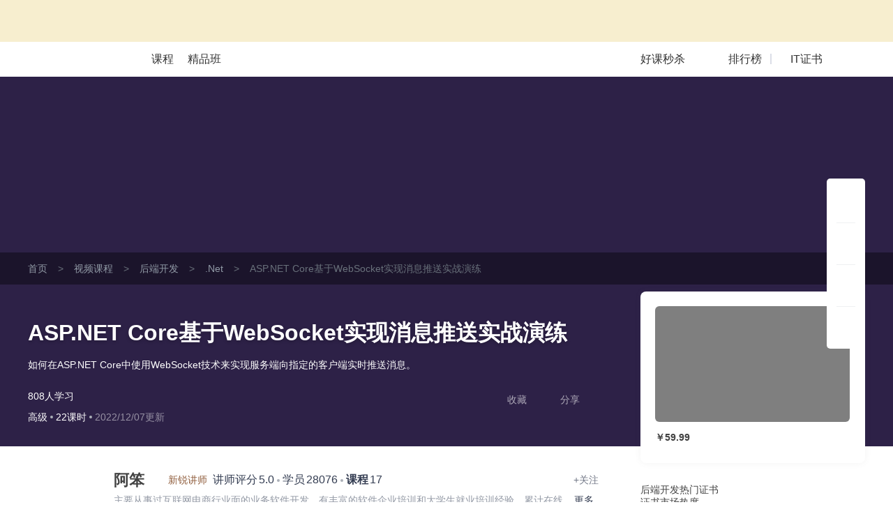

--- FILE ---
content_type: text/html; charset=UTF-8
request_url: https://edu.51cto.com/course/25067.html
body_size: 50679
content:
<!DOCTYPE html><html lang="zh-CN"><head><meta http-equiv="Content-Type"content="text/html; charset=UTF-8"/><meta name="viewport"content="width=device-width, initial-scale=1"><meta name="360-site-verification"content="241e96c767f8d3e702b658267e7dcf2f"/><meta name="format-detection"content="telephone=no,email=no,address=no"><meta http-equiv="x-dns-prefetch-control"content="on"><link rel="preconnect"href="https://cdn.51cto.com/"><link rel="dns-prefetch"href="https://cdn.51cto.com/"><link rel="preconnect"href="https://static2.51cto.com/"><link rel="dns-prefetch"href="https://static2.51cto.com/"><link rel="preconnect"href="https://s2.51cto.com/"><link rel="dns-prefetch"href="https://s2.51cto.com/"><link rel="preload"as="image"href="https://s2.51cto.com/images/100/base/empty.png?x-oss-process=image/format,webp/ignore-error,1"><link rel="canonical"href="https://edu.51cto.com/course/25067.html"><meta name="csrf-param"content="_csrf"><meta name="csrf-token"content="A0cLFE-S4QhGs13BkZeFw-JQG-xPSGn4nDEPJ5Cu29x48XJNyAIfwPujxazKyYqnopWeeO5GfJ1ZAH8E3WreTg=="><title>ASP.NET Core基于WebSocket实现消息推送实战演练【共22课时】_.Net课程-51CTO学堂</title><meta name="keywords"content="ASP.NET Core基于WebSocket实现消息推送实战演练【共22课时】_.Net课程-51CTO学堂,.Net,视频课程,IT在线教育,51CTO学堂"><meta name="description"content="ASP.NET Core基于WebSocket实现消息推送实战演练【共22课时】_.Net课程-51CTO学堂,.Net,如何在ASP.NET Core中使用WebSocket技术来实现服务端向指定的客户端实时推送消息。,51CTO学堂为您提供全面的视频课程和专项解答,it人充电,就上51CTO学堂"><script type="application/ld+json"data-hid="timeFactor">        {"@context":"https:\/\/ziyuan.baidu.com\/contexts\/cambrian.jsonld","@id":"https:\/\/edu.51cto.com\/course\/25067.html","title":"ASP.NET Core\u57fa\u4e8eWebSocket\u5b9e\u73b0\u6d88\u606f\u63a8\u9001\u5b9e\u6218\u6f14\u7ec3\u3010\u517122\u8bfe\u65f6\u3011_.Net\u8bfe\u7a0b-51CTO\u5b66\u5802","description":"ASP.NET Core\u57fa\u4e8eWebSocket\u5b9e\u73b0\u6d88\u606f\u63a8\u9001\u5b9e\u6218\u6f14\u7ec3\u3010\u517122\u8bfe\u65f6\u3011_.Net\u8bfe\u7a0b-51CTO\u5b66\u5802,.Net,\u5982\u4f55\u5728ASP.NET Core\u4e2d\u4f7f\u7528WebSocket\u6280\u672f\u6765\u5b9e\u73b0\u670d\u52a1\u7aef\u5411\u6307\u5b9a\u7684\u5ba2\u6237\u7aef\u5b9e\u65f6\u63a8\u9001\u6d88\u606f\u3002,51CTO\u5b66\u5802\u4e3a\u60a8\u63d0\u4f9b\u5168\u9762\u7684\u89c6\u9891\u8bfe\u7a0b\u548c\u4e13\u9879\u89e3\u7b54,it\u4eba\u5145\u7535,\u5c31\u4e0a51CTO\u5b66\u5802","pubDate":"2020-09-12T21:54:42","upDate":"2026-01-19T00:38:37"}    </script><style data-name="css-inline-enable-style-block"type="text/css">.new-course-wrap-sun section.header.header4{background:#0a4955 url(https://s2.51cto.com/images/202207/07/8b093b1c44b862669eb1b438075028af.png) repeat-y center}.new-course-wrap-sun section.header{padding:0 0 30px;box-sizing:border-box;position:relative;z-index:13}.new-course-wrap-sun .breadcrumb-nav{background:rgba(0,0,0,0.4);width:100%;height:46px;overflow:hidden;line-height:46px;font-size:14px}.new-course-wrap-sun .breadcrumb-nav span{color:#69717B;margin:0 15px}.new-course-wrap-sun .breadcrumb-nav .color2{color:#69717B}.new-course-wrap-sun .breadcrumb-nav a{color:#919AA6}.new-course-wrap-sun section.header .padding{padding-top:46px}.new-course-wrap-sun section.header .code-bg{display:block;position:absolute;right:0;top:-53px}.new-course-wrap-sun section.header .height-light{display:block;width:695px;height:304px;position:absolute;left:43px;top:0;background:url(https://s2.51cto.com/images/202207/07/2fc861512c524354c6b0623d775f4093.png) no-repeat center/695px 404px;opacity:.18;z-index:-1}.new-course-wrap-sun section.header .header_title{width:840px;position:relative}.new-course-wrap-sun section.header .header_title .til{width:840px;font-size:32px;font-weight:bold;word-break:break-all;overflow:hidden;color:white;line-height:47px;text-shadow:0 2px 5px rgba(0,0,0,0.21);display:block}.no-wrap,.new-course-wrap-sun section.header .header_target{white-space:nowrap;text-overflow:ellipsis;overflow:hidden}.new-course-wrap-sun section.header .header_target{width:770px;font-size:14px;font-weight:400;color:white;line-height:24px;max-height:47px;overflow:hidden;margin-top:10px}.advert-text{margin-top:3px}.new-course-wrap-sun section.header .header_other-detail{color:#fff;width:815px;margin-top:25px}.new-course-wrap-sun section.header .header_other-detail .detail-wrap{position:relative}.new-course-wrap-sun section.header .header_other-detail .rank{font-size:14px;margin-bottom:9px}.new-course-wrap-sun section.header .header_other-detail .rank .appraise-start{width:76.5px;height:12.5px;position:relative;float:left;margin:5px 9px 0 0}.new-course-wrap-sun section.header .header_other-detail .rank>*{display:inline-block}.new-course-wrap-sun i{font-style:normal}.new-course-wrap-sun section.header .header_other-detail .rank .appraise-start .star_gray{background:url(https://s2.51cto.com/images/202207/07/aaf99d5342ba5c2960bd94f6aee16dd4.png) no-repeat left center;background-size:76.5px 12.5px;z-index:9}.new-course-wrap-sun section.header .header_other-detail .rank .appraise-start i{width:76.5px;height:12.5px;position:absolute;left:0;top:0}.new-course-wrap-sun section.header .header_other-detail .rank .appraise-start .star_yel{background:url(https://s2.51cto.com/images/202207/07/0efed4ea023c42fb9b22082c86cee2d5.png) no-repeat left center;z-index:19;background-size:76.5px 12.5px}.new-course-wrap-sun section.header .header_other-detail .rank .score{margin-right:10px;float:left}.ty-t-1{transform:translateY(-1px)}.new-course-wrap-sun section.header .header_other-detail .action{position:relative}.new-course-wrap-sun section.header .difficulty{font-size:14px;background-size:100% 100%;height:23px;line-height:23px;text-align:center;display:inline-block}.split-point{display:inline-block;width:4px;height:4px;border-radius:2px;background-color:#abb0b8;vertical-align:middle;margin:0 4px}.normal b{font-weight:normal}.new-course-wrap-sun section.header .updatetime{color:#fff;font-size:14px;opacity:.5}.new-course-wrap-sun section.header .header_other-detail .study-wrap{position:relative;transform:translateY(3px)}.new-course-wrap-sun section.header .header_other-detail .study-wrap .study_num,.new-course-wrap-sun section.header .header_other-detail .study-wrap .study_time{width:76px}.new-course-wrap-sun section.header .header_other-detail .study-wrap>span{display:inline-block;font-size:14px}.new-course-wrap-sun section.header .header_other-detail .collect{position:relative}.new-course-wrap-sun section.header .header_other-detail .study-wrap .study_num .top,.new-course-wrap-sun section.header .header_other-detail .study-wrap .study_time .top{font-size:24px;font-weight:bold;margin-bottom:2px;line-height:1}.new-course-wrap-sun section.header .header_other-detail .study-wrap .study_num .bottom,.new-course-wrap-sun section.header .header_other-detail .study-wrap .study_time .bottom{opacity:.6}.new-course-wrap-sun section.header .header_other-detail .study-wrap .study_num i,.new-course-wrap-sun section.header .header_other-detail .study-wrap .study_time i{display:block;text-align:center;font-family:'DIN','Roboto','lato','dosis',"Helvetica Neue",'Helvetica',"Hiragino Sans GB",'Arial','sans-serif'}.new-course-wrap-sun section.header .header_other-detail .study-wrap .study_num #favNum,.new-course-wrap-sun section.header .header_other-detail .study-wrap .study_time #favNum{margin-left:2px}.new-course-wrap-sun section.header .success{position:absolute;top:-27px;left:50%;line-height:34px;height:35px;border:1px solid #e6e6e6;margin-top:-18px;margin-left:-50px;border-radius:5px;background:#fff url(https://s2.51cto.com/images/202207/07/e892f46e5230ecfd0f4afb48cce6660b.png) no-repeat 15px center;background-size:20px 20px;color:#9399a5;color:#313D54;text-align:center;display:none;padding:0 16px 0 40px;box-sizing:border-box;width:145px}.share-icon{background:url(https://s2.51ctocdn.cn/images/202109/15/3904d64070068656b828c2e4602dec37.png) center no-repeat;background-size:contain}.download-icon{background:url(https://s2.51ctocdn.cn/images/202109/15/2db2b7990154151e95cfde689c0cb881.png) center no-repeat;background-size:contain}.new-course-wrap-sun section.header.header3{background:#1d395b url(https://s2.51cto.com/images/202207/07/7ccaf9f76a996bc6785ac6bd21c21550.png) repeat-y center}.new-course-wrap-sun section.header.header0{background:#0b3a50 url(https://s2.51cto.com/images/202207/07/f30aba54b2d76ba5084e90bdd51f4037.png) repeat-y center}.new-course-wrap-sun section.header.header1{background:#014e47 url(https://s2.51cto.com/images/202207/07/fe5b523e038ff0d557620b7a057eb476.png) repeat-y center}.new-course-wrap-sun section.header.header2{background:#2d2147 url(https://s2.51cto.com/images/202207/07/93325f496358c1082be75ba579029fee.png) repeat-y center}.new-course-wrap-sun aside.right-content-wrap{float:right;width:322.5px;margin-top:-16%;margin-bottom:30px;z-index:3}.new-course-wrap-sun aside.right-content-wrap .info-card{width:322px;padding:21px 21px 15px;margin-bottom:30px;box-sizing:border-box;background:white;box-shadow:0 0 10px 0 rgba(102,102,102,0.08);border-radius:8px}.new-course-wrap-sun aside.right-content-wrap .info-card .pic-wrap{width:279px;height:166px;position:relative;overflow:hidden}.new-course-wrap-sun aside.right-content-wrap .info-card .pic-wrap img{border-radius:6px}.new-course-wrap-sun aside.right-content-wrap .info-card .pic-wrap .pic-shade{position:absolute;top:0;left:0;width:100%;height:100%;background:rgba(0,0,0,0.5);z-index:0;border-radius:6px}.new-course-wrap-sun aside.right-content-wrap .info-card .pic-wrap a.play{position:absolute;left:0;top:0;right:0;bottom:0;width:100%;height:100%;display:block;z-index:2;word-wrap:break-word;word-break:break-all;background:url(https://s2.51cto.com/images/202207/07/2d7b146e25edca2f415db84a1677a487.png) no-repeat center 46px;background-size:62px 55px;font-size:16px;color:#FFF;text-align:center;padding-top:110px;box-sizing:border-box;cursor:pointer}.act_tab{display:inline-block;position:absolute;right:-10px;top:-10px;padding:0!important;z-index:999;width:45px;height:23px}.act_tab img{width:100%!important;height:100%!important;display:block}.act_tab span{display:block!important;width:78px;text-align:center}.act_tab .act_tab_l{height:16px;line-height:16px;font-size:14px;color:#df3737;background:#fff}.act_tab .act_tab_r{font-size:12px;line-height:14px;color:#fff;background:url(https://s2.51cto.com/images/202207/05/0b36ade97ff124db3bff4cc9481ebe2a.png);background-size:100% 100%}.act_tab .double-eleven{line-height:14px;font-size:12px;color:#fff;border-radius:3px 0 0 0}.new-course-wrap-sun aside.right-content-wrap .info-card .price-wrap{width:279px;border-radius:6px;margin-bottom:15px}.price-inner{margin-top:15px}.tab-list-box{background:#F3F3F3 url(https://s2.51cto.com/images/202207/07/cef80ebbabdd55e5f526f8b9a179f861.png) no-repeat right bottom/178px 92px;padding:13px 0 10px;box-sizing:border-box;border-radius:8px;margin-top:0}.new-course-wrap-sun aside.right-content-wrap .info-card .tab-list{padding:0 14px 0 14px;width:100%;box-sizing:border-box}.new-course-wrap-sun aside.right-content-wrap .info-card .tab-list li:not(:last-child){margin-bottom:9px}.new-course-wrap-sun aside.right-content-wrap .info-card .tab-list li{width:100%;font-size:14px}.new-course-wrap-sun aside.right-content-wrap .info-card .tab-list li a{display:block}.new-course-wrap-sun aside.right-content-wrap .info-card .tab-list li i.red{background:#E31537}.new-course-wrap-sun aside.right-content-wrap .info-card .tab-list li i{display:inline-block;height:19px;width:19px;border-radius:4px;text-align:center;line-height:20px;color:#fff;font-size:12px;box-sizing:border-box;padding:0 2px 0 3px;margin-right:5px}.new-course-wrap-sun aside.right-content-wrap .info-card .tab-list li span.red{color:#E31537}.date-discount-text{position:relative}.manjian{overflow:hidden}.new-course-wrap-sun aside.right-content-wrap .info-card .tab-list li i.green{float:left;background:#E31537;width:19px;height:19px;border-radius:4px;margin-right:5px;margin-top:2px}.manjian .txt .s2{color:#E31537}.btn-action-wrap{position:relative;margin-top:15px}.new-course-wrap-sun aside.right-content-wrap .info-card .btn-action-wrap button.inline-btn.addCart,.new-course-wrap-sun aside.right-content-wrap .info-card .btn-action-wrap>div.inline-btn.addCart{border-radius:6px 0 0 6px;display:inline-block;font-size:19px;display:none}.new-course-wrap-sun aside.right-content-wrap .info-card .btn-action-wrap button.inline-btn.goBuy,.new-course-wrap-sun aside.right-content-wrap .info-card .btn-action-wrap button.inline-btn.goBuyFrame,.new-course-wrap-sun aside.right-content-wrap .info-card .btn-action-wrap>div.inline-btn.goBuy,.new-course-wrap-sun aside.right-content-wrap .info-card .btn-action-wrap>div.inline-btn.goBuyFrame{width:100%;border-radius:6px;display:inline-block}.new-course-wrap-sun aside.right-content-wrap .info-card .btn-action-wrap button.inline-btn,.new-course-wrap-sun aside.right-content-wrap .info-card .btn-action-wrap>div.inline-btn{width:139px;float:left}.new-course-wrap-sun aside.right-content-wrap .info-card .btn-action-wrap .goBuy,.new-course-wrap-sun aside.right-content-wrap .info-card .btn-action-wrap .startStudy,.new-course-wrap-sun aside.right-content-wrap .info-card .btn-action-wrap .goSign,.new-course-wrap-sun aside.right-content-wrap .info-card .btn-action-wrap .goBuyFrame{background:linear-gradient(90deg,#e31537,#fa5255);display:inline-block}.new-course-wrap-sun aside.right-content-wrap .info-card .btn-action-wrap .goBuy,.new-course-wrap-sun aside.right-content-wrap .info-card .btn-action-wrap .goBuyFrame{position:relative}.new-course-wrap-sun aside.right-content-wrap .info-card .btn-action-wrap button,.new-course-wrap-sun aside.right-content-wrap .info-card .btn-action-wrap>div{cursor:pointer;width:278px;height:47px;line-height:47px;text-align:center;border-radius:6px;margin-bottom:15px;display:block;font-size:22px;color:#FFF;position:relative}.quickPay .title{font-size:18px;color:#30353d}.quickPay .title span{color:#cf333e}.quickPay .sub{margin:0;font-size:14px;color:#9399a5;line-height:1;margin-top:10px}.quickPay .vip_bottom{border-top:1px solid #e0e2e7;margin-top:22px;padding-top:6px}.quickPay .vip_bottom .line1{color:#30353d;font-size:18px;line-height:40px}.new-course-wrap-sun aside.right-content-wrap .info-card .price{width:100%;-webkit-box-sizing:border-box;box-sizing:border-box;line-height:1}.quickPay .vip_bottom .line1 .price{color:#cf333e;padding:0 4px!important}.quickPay .vip_bottom .line1 .origin_price{color:#9399a5;font-size:12px;text-decoration:line-through}.quickPay .vip_bottom .line2 a{width:90px;display:inline-block;border-radius:14px;padding:7px 0;background-image:linear-gradient(to right,#cf333e,#e65e5b);color:#fff;margin-left:6px}.new-course-wrap-sun aside.right-content-wrap .info-card .btn-action-wrap div.buyVip,.new-course-wrap-sun aside.right-content-wrap .info-card .btn-action-wrap div.goVipSign{background:linear-gradient(90deg,#f7cc7b,#f7ddae);border:1px solid transparent;display:inline-block;color:#A96520}.discount{overflow:hidden;line-height:1;transform:translateY(-3px)}.discount a{float:right;cursor:pointer;color:#E31537;text-decoration:underline;font-size:12px}.course-info-box ul li.video-li{background:url(https://s2.51cto.com/images/202109/26/b64d906a54da18abf7653fd86849281c.png) left center no-repeat;background-size:19px}.course-info-box ul li{color:#5a6476;font-size:14px;height:35px;line-height:35px;cursor:pointer;position:relative;padding-left:28px;background-size:50%}.course-info-box ul li.download-li{background:url(https://s2.51cto.com/images/202109/26/1bc488d13a0f7cbbbc1444f43c85fd8d.png) left center no-repeat;background-size:19px}.course-info-box ul li.course-li{background:url(https://s2.51cto.com/images/202109/26/ba5bd5470fd53197a5ef1d7ffccfc1b8.png) left center no-repeat;background-size:19px}.course-info-box ul li.course-noqa-li{color:#A4A8B1;background:url(https://s2.51cto.com/images/202211/24/8bc85037f559a70ddcd30d7b4bb35921.png) left center no-repeat;background-size:19px}.course-info-box ul li.refund-li{background:url(https://s2.51cto.com/images/202109/26/fdb37190a9cde7c87a79ad80c4d73b13.png) left center no-repeat;background-size:19px}.course-info-box ul li .box{visibility:hidden;position:absolute;right:110%;width:315px;padding:15px;background-color:#fff;border-radius:8px;top:0;transform:translateY(-40%);box-shadow:0 2px 10px 0 rgba(0,0,0,0.16)}.new-course-wrap-sun section.header .header_other-detail .download-box{left:132px;width:124px}.new-course-wrap-sun section.header .header_other-detail .common-box{display:none;position:absolute;top:70px;background:white;box-shadow:0 0 11px 0 rgba(0,0,0,0.25);border-radius:6px;padding:20px;box-sizing:border-box;text-align:center;margin-right:0!important;cursor:default!important}.new-course-wrap-sun section.header .header_other-detail .common-box img{display:inline-block}.new-course-wrap-sun section.header .header_other-detail .common-box i{display:block;font-size:12px;color:#313D54}.new-course-wrap-sun .article-wrap{width:1201px;z-index:12}.lecturer-info{margin-top:16px!important}.lecturer-info{width:848px;padding:18px 30px;height:106px;position:relative;z-index:999;box-sizing:border-box;background-color:#fff;border-radius:8px}.lecturer-info .photo{width:78px;height:70px}.lecturer-info .info.width-600{width:600px}.lecturer-info .info{padding-left:15px}.lecturer-info .info.width-695{width:695px}.lecturer-info .info .nm{vertical-align:middle}.bold{font-weight:bold}.font-22{font-size:22px}.lecturer-info .lecturur-honor{display:inline-block;width:90px;height:22px;line-height:22px;color:#8f5c3b;background:url(https://s2.51ctocdn.cn/images/202109/16/9ae2310d2d50f66f015b4e499780364d.png) left no-repeat;background-size:contain;padding-left:30px;box-sizing:border-box;margin:0 4px}.lecturer-info .top-line>span:not(.lecturur-honor){color:#343d52}.font-16{font-size:16px}.m-l-2{margin-left:2px}.hover-red{cursor:pointer}.lecturer-right-box{transform:translateY(6px)}.lecturer-right-box .common-flow-wechat{background:url(https://s2.51ctocdn.cn/images/202109/17/7bad77a9c4e8d770c0c0785e03eff917.png) left 2px no-repeat;background-size:13px;padding-left:18px}.lecturer-right-box a{color:#717786}.font-14{font-size:14px}.lecturer-info .detail{width:100%;color:#343d52;margin-top:5px;display:inline-block}.lecturer-info .detail p{width:calc(100% - 35px);display:inline-block;vertical-align:top;color:#9399a5}.line-1{white-space:nowrap;overflow:hidden;text-overflow:ellipsis}.lecturer-info .fans-box{padding-left:13px;margin-top:2px;margin-right:-13px;border-left:1px solid #f0f1f3}.flex-center{display:flex;justify-content:center;align-items:center}.lecturer-info .fans-box .fans-img{width:66px;height:66px}.lecturer-info .fans-box img{width:100%;height:100%}.lecturer-info .fans-box .fans-text{width:20px;margin-left:3px;line-height:1.8;padding-top:1px;word-break:break-all;text-align:right}.color-939{color:#9399a5}.font-12{font-size:12px}.course-package{width:848px;height:255px;margin-top:24px;border-radius:8px;background-color:#FFF}.couponList{margin-bottom:30px}.couponList .cp{width:322px;height:77px;margin-bottom:20px;background:url(https://s2.51cto.com/images/202207/07/4feb518584e93d1c057c4a51f707a7fd.png) no-repeat;cursor:pointer;background-size:100% 100%}.couponList .cp .fl{padding:13px 20px 18px 20px;font-size:12px;width:202px;box-sizing:border-box;overflow:hidden}.couponList .cp .fl .cp-title{font-size:16px;white-space:nowrap;overflow:hidden;text-overflow:ellipsis;color:#313D54;font-weight:normal}.couponList .cp .fl p{font-size:12px;color:#9399A5;overflow:hidden;height:21px}.couponList .cp .fr{padding:13px 10px 10px;width:111px;line-height:1;text-align:center;box-sizing:border-box}.couponList .cp .fr p.red{text-indent:-10px;margin-bottom:5px;color:#CF333E}.couponList .cp .fr p.red span{color:#CF3934}.couponList .cp .fr p span{font-size:28px}.couponList .cp .fr>span{width:75px;height:21px;text-align:center;background:linear-gradient(269deg,#e65e5b,#cf333e);padding:2px 10px 1px;color:#fff;font-size:12px;border-radius:10px}.course-info-box .title{color:#30353d;font-size:16px}.new-course-wrap-sun .main-content-wrap{position:relative;width:848px;margin:25px 0}.seckill_part{position:relative;margin-top:15px}.seckill_part .seckill_box{width:278px;height:75px;box-sizing:border-box;padding:10px 15px 0;overflow:hidden;background:url(https://s2.51cto.com/images/202207/08/110bfcec3b4f447b3c1ae8e5ffc95c4f.png) no-repeat;background-size:cover;border-radius:8px;cursor:pointer;box-shadow:0 2px 6px 0 rgba(219,74,78,0.9)}.seckill_part .seckill_box p{line-height:1.2}.seckill_part .seckill_box .left{float:left;width:140px;color:#fff}.seckill_part .seckill_box .left .line1{font-size:14px;margin-top:2px}.seckill_part .seckill_box .left .line2{margin-top:8px;font-size:24px}.seckill_part .seckill_box .left .line2 span{font-size:26px;font-weight:bold}.seckill_part .seckill_box .right{float:right}.seckill_part .seckill_box .right .top{font-size:12px;color:#f8d89b;margin-top:3px;text-align:right}.seckill_part .seckill_box .right .countdown{margin-top:13px}.seckill_part .seckill_box .right .countdown .colon{color:#fff}.seckill_part .seckill_box .right .countdown .shadow{width:25px;height:25px;line-height:25px;border-radius:4px;text-align:center;font-size:14px;color:#fff;background-color:#af353d;display:inline-block}.seckill_part .bottom{text-align:right;margin-top:15px}.seckill_part .bottom a{font-size:14px;color:#cf323d;text-decoration:underline}.hover_box{position:absolute;left:2px;display:none;width:274px;height:328px;bottom:130px;border-radius:8px;text-align:center;box-sizing:border-box;padding:18px 25px;background-color:#fff;box-shadow:0 10px 10px rgba(0,0,0,0.1);z-index:99}.hover_box .title{font-size:16px;color:#313d54}.hover_box .sub{font-size:14px;color:#9399a5;margin-top:5px}.hover_box .code{margin:13px 0 5px}.hover_box .code img{width:187px}.hover_box p{font-size:16px;color:#9399a5}.good-class{width:401px;height:30px;margin-top:16px;background:url(https://s2.51cto.com/edu/edu_center/course/good-class.png) no-repeat;background-size:cover}.good-class .title{float:left;margin-left:100px;width:274px;height:30px;line-height:30px;font-size:16px;color:#FFF7F5;text-align:center}.good-class .title span{color:#FFF7F5}.good-class .tips{float:left;width:18px;height:12px;margin-top:9px;background:url(https://s2.51cto.com/images/202201/07/382ac32a9f0f5739d769fa90a9452065.png) no-repeat;background-size:cover}.lecturer-info{margin-top:16px!important}.course-package .package-top{padding:0 26px 0 34px;box-sizing:border-box;position:relative}.course-package .package-top ul{position:relative;border-bottom:1px solid #F0F1F3}.course-package .package-top-active{width:72px;position:absolute;bottom:-1px;left:34px;height:4px;background-color:#CF333E;z-index:1;-webkit-transition:-webkit-transform .3s cubic-bezier(0.645,0.045,0.355,1);transition:-webkit-transform .3s cubic-bezier(0.645,0.045,0.355,1);transition:transform .3s cubic-bezier(0.645,0.045,0.355,1);transition:transform .3s cubic-bezier(0.645,0.045,0.355,1),-webkit-transform .3s cubic-bezier(0.645,0.045,0.355,1)}.course-package .package-top li{float:left;padding:12px 0;font-size:18px;line-height:30px;margin-right:50px;color:#9399A5;cursor:pointer;transition:border .3s cubic-bezier(0.645,0.045,0.355,1),border .3s cubic-bezier(0.645,0.045,0.355,1)}.course-package .package-top .cur{font-weight:bold;color:#313D54}.course-package .package-content{line-height:1!important}.course-package .package-content .package-ui:first-child{display:block}.course-package .package-content .package-ui{display:none}.course-package .package-content .package-ui>div{float:left}.course-package .package-content .package-ui .package-one{width:212px;height:188px;padding:16px 14px 18px 34px;border-radius:8px 0 0 8px;box-shadow:2px 0 8px rgba(0,0,0,0.14);box-sizing:border-box;margin-right:20px}.course-package .package-content .package-ui .package-one .title{font-size:16px;color:#424F65;height:44px;line-height:22px;font-weight:bold;text-overflow:-o-ellipsis-lastline;overflow:hidden;text-overflow:ellipsis;display:-webkit-box;-webkit-line-clamp:2;line-clamp:2;-webkit-box-orient:vertical}.course-package .package-content .package-ui .package-one .total-price{display:inline-block;position:relative;height:20px;line-height:20px}.course-package .package-content .package-ui .package-one .total-price>div{float:left;color:#7B8392;height:20px;font-size:14px;line-height:20px}.course-package .package-content .package-ui .package-one .total-price .total-price-title{font-weight:400}.course-package .package-content .package-ui .package-one .total-price .total-price-title span{padding-left:8px}.course-package .package-content .package-ui .package-one .total-price .total-price-num{padding-left:2px;font-weight:bold}.course-package .package-content .package-ui .package-one .total-price .color-red{color:#E11235}.course-package .package-content .package-ui .package-one .line::after{content:'';position:absolute;top:10px;width:100%;height:1px;background-color:#7B8392}.course-package .package-content .package-ui .package-one .package-btn{width:139px;height:23px;border-radius:5px;background-color:#fff;box-shadow:0 0 14px rgba(0,0,0,0.2)}.course-package .package-content .package-ui .package-one .package-btn .save{float:left;width:40px;border-radius:5px 0 0 5px;background-color:#E31436;font-size:12px;line-height:23px;color:#fff;height:23px;text-align:center}.course-package .package-content .package-ui .package-one .package-btn .num{float:left;width:99px;line-height:23px;font-weight:bold;font-size:18px;color:#E11235;height:23px;text-align:center}.course-package .package-content .package-ui .package-li{width:174px;height:188px;padding-top:16px;margin-right:16px;box-sizing:border-box}.course-package .package-content .package-ui .package-li .package-li-img{width:174px;height:104px;border-radius:4px}.course-package .package-content .package-ui .package-li .package-li-img img{width:174px;height:104px;border-radius:4px}.course-package .package-content .package-ui .package-li .title{margin-top:8px;font-size:14px;color:#424F65;line-height:20px;text-overflow:ellipsis;overflow:hidden;white-space:nowrap}.course-package .package-content .package-ui .package-li .details{margin-top:8px;font-size:12px}.course-package .package-content .package-ui .package-li .details .study-num{float:left;color:#7B8392}.course-package .package-content .package-ui .package-li .details .amount{float:right;margin-right:14px;color:#E11235}.course-package .package-content .package-ui .package-more{float:right;margin-right:16px;width:30px;height:157px;border-radius:5px;display:table-cell;vertical-align:middle;padding:0 5px;box-sizing:border-box;text-align:center;line-height:18px;padding-top:18px;margin-top:16px;font-size:12px;color:#888c98;background:#f6f7f9 url(https://s2.51cto.com/images/202207/08/b484f32e43c5a1da96c41d82a51ac546.png) no-repeat center 131px;background-size:6px 9px}.four-grid-rec{width:848px;padding:20px 18px 20px 20px;margin-top:24px;border-radius:8px;background-color:#FFF;box-sizing:border-box}.four-grid-rec .grid-rec{float:left;width:400px;height:150px;overflow:hidden}.four-grid-rec .grid-rec img{width:400px}.four-grid-rec .grid-rec:nth-child(2n){margin-left:10px}.four-grid-rec .grid-rec:nth-child(3),.four-grid-rec .grid-rec:nth-child(4){margin-top:10px}.new-course-wrap-sun .main-content-wrap .lesson-file .all-download-wrap .txt{color:#E11235!important;text-align:right;font-size:14px;background:url(https://s2.51cto.com/images/202112/28/77cf1b7046ad91d5cdf8fee1d6aca74f.png) no-repeat left 5px;background-size:9px 12px;padding-left:16px;cursor:pointer;transform:translateY(3px)}.height-light{pointer-events:none}.margin-t-8{margin-top:8px!important}.margin-t-16{margin-top:16px!important}.margin-t-24{margin-top:20px!important}.new-course-wrap-sun .main-content-wrap .tabs-list{width:784px;border-bottom:1px solid #f0f1f3;position:absolute;left:32px;top:20px;z-index:10}.new-course-wrap-sun .main-content-wrap .tabs-list .tab_active-bar{width:88px;position:absolute;bottom:-1px;left:0;height:4px;background-color:#CF333E;z-index:1;-webkit-transition:-webkit-transform .3s cubic-bezier(0.645,0.045,0.355,1);transition:-webkit-transform .3s cubic-bezier(0.645,0.045,0.355,1);transition:transform .3s cubic-bezier(0.645,0.045,0.355,1);transition:transform .3s cubic-bezier(0.645,0.045,0.355,1),-webkit-transform .3s cubic-bezier(0.645,0.045,0.355,1)}.new-course-wrap-sun .main-content-wrap .tabs-list li.on{color:#313D54;font-weight:bold}.new-course-wrap-sun .main-content-wrap .tabs-list li{float:left;color:#9399A5;font-size:22px;margin-right:60px;padding-bottom:14px;position:relative;transition:all .2s linear;cursor:pointer;-webkit-transition:border .3s cubic-bezier(0.645,0.045,0.355,1);transition:border .3s cubic-bezier(0.645,0.045,0.355,1);transition:border .3s cubic-bezier(0.645,0.045,0.355,1);transition:border .3s cubic-bezier(0.645,0.045,0.355,1),border .3s cubic-bezier(0.645,0.045,0.355,1)}.try-see{font-size:12px;position:absolute;display:inline-block;white-space:nowrap;background:#e31537;color:#fff;padding:4px 9px;border-radius:12px;line-height:1;box-sizing:border-box;top:0;left:88px}.new-course-wrap-sun .main-content-wrap .tabs-list li b{position:absolute;top:-6px;left:87px;font-size:12px;color:#e31436;font-weight:normal}.new-course-wrap-sun .main-content-wrap .tabs-content{float:left;position:relative;height:54px}.new-course-wrap-sun .main-content-wrap .tab_active-bar{width:88px;position:absolute;bottom:-19px;left:30px;height:4px;background-color:#CF333E;z-index:1;-webkit-transition:-webkit-transform .3s cubic-bezier(0.645,0.045,0.355,1);transition:-webkit-transform .3s cubic-bezier(0.645,0.045,0.355,1);transition:transform .3s cubic-bezier(0.645,0.045,0.355,1);transition:transform .3s cubic-bezier(0.645,0.045,0.355,1),-webkit-transform .3s cubic-bezier(0.645,0.045,0.355,1)}.new-course-wrap-sun .main-content-wrap .course-intro{padding:100px 32px 25px;margin-top:0;position:relative}.new-course-wrap-sun .main-content-wrap .tab-content{background:white;border-radius:8px;box-sizing:border-box;margin-top:30px}.new-course-wrap-sun .main-content-wrap .course-intro .sub-title{color:#313D54;font-size:17px;font-weight:bold;line-height:1}.new-course-wrap-sun .main-content-wrap .course-intro .study_plan,.new-course-wrap-sun .main-content-wrap .course-intro .study_crow,.new-course-wrap-sun .main-content-wrap .course-intro .course_target{white-space:pre-line;word-break:break-all}.new-course-wrap-sun .main-content-wrap .course-intro .sub-content{margin-top:8px;margin-bottom:25px;font-size:16px;color:#313d54}.new-course-wrap-sun .main-content-wrap .course-intro .sub-content:last-child{margin-bottom:0}.new-course-wrap-sun .main-content-wrap .course-intro .course_desc{word-break:break-all}.floatright-ad.edu-ad{position:fixed;right:18px;top:19%;z-index:99;width:91px}.floatright-ad .close-gg{display:none;position:relative;height:29px;margin-bottom:10px}.floatright-ad .close-gg img{width:29px;height:100%;cursor:pointer;position:absolute;right:-9px;border-radius:8px}.floatright-ad.edu-ad a{width:91px;height:117px;display:inline-block}.floatright-ad.edu-ad a img{object-fit:cover;width:100%;height:100%}.seo-short-video-wrap{width:1px;position:absolute;right:0;bottom:0;color:#f6f7f9;height:1px;background:#f6f7f9}.seo-short-video-wrap a{cursor:default;color:#f6f7f9}.seo-short-video-wrap a:hover{color:#f6f7f9}.package-cert{padding:16px 34px 0;font-size:16px;color:#424F65;height:200px;box-sizing:border-box;cursor:pointer}.package-cert *{box-sizing:border-box}.package-cert .cert-title-box{float:none!important;display:flex;align-items:center;line-height:22px;flex-wrap:nowrap;overflow:hidden}.package-cert .cert-title-box span{flex-shrink:0}.package-cert .cert-title-box .cert-title{font-weight:bold}.package-cert .cert-title-box .cert-title:hover{opacity:.8}.package-cert .cert-content{display:flex;justify-content:space-between;float:none!important}.package-cert .cert-content .cert-content-left{padding-top:7px;width:640px}.package-cert .cert-content .cert-content-left .cert-content-left-top{display:flex;align-items:center;margin-bottom:25px}.package-cert .cert-content .cert-content-left .cert-content-left-top .joint-box{display:flex;margin-right:10px;max-height:32px;overflow:hidden}.package-cert .cert-content .cert-content-left .cert-content-left-top .joint-box span{flex-shrink:0}.package-cert .cert-content .cert-content-left .cert-content-left-top .joint-box .joint-item{flex-shrink:0}.package-cert .cert-content .cert-content-left .cert-content-left-top .joint-box .joint-item:hover{color:#424F65;opacity:.8}.package-cert .cert-content .cert-content-left .cert-content-left-top .cert-value-box{flex-shrink:0;display:flex;align-items:center;overflow:hidden;max-width:300px}.package-cert .cert-content .cert-content-left .cert-content-left-top .cert-value-box .cert-value-item{flex-shrink:0;height:20px;margin-right:10px;padding:0 8px;font-size:12px;color:#FFF;line-height:20px;background:#FDAC8B;border-radius:2px}.package-cert .cert-content .cert-content-left .cert-content-left-top .cert-value-box .cert-value-item:last-child{margin-right:0}.package-cert .cert-content .cert-content-left .cert-content-left-top .cert-value-box .cert-value-item:hover{opacity:.8}.package-cert .cert-content .cert-content-left .cert-content-left-bottom{display:flex;align-items:center;height:68px;padding:0 0 0 24px;background:rgba(255,235,211,0.3);border-radius:6px;border:1px solid rgba(235,190,161,0.3)}.package-cert .cert-content .cert-content-left .cert-content-left-bottom .score-left{display:flex;justify-content:center;align-items:center;font-size:34px;color:#F9473C;flex-shrink:0}.package-cert .cert-content .cert-content-left .cert-content-left-bottom .score-left span{font-family:fontD-din-bold}.package-cert .cert-content .cert-content-left .cert-content-left-bottom .score-left .score-wrap{flex-shrink:0;position:relative;width:90px;height:18px;margin-left:13px;background:url(https://s2.51cto.com/images/202405/17/98c19370fd8ab3a97eaf9e0266731a78.png) no-repeat;background-size:100% 100%}.package-cert .cert-content .cert-content-left .cert-content-left-bottom .score-left .score-wrap .score-bar{position:absolute;top:0;left:0;height:18px;background:url(https://s2.51cto.com/images/202405/17/d4ef0c5e51a5bb748d7d86af33865463.png) no-repeat;background-size:90px 18px}.package-cert .cert-content .cert-content-left .cert-content-left-bottom .score-line{width:1px;height:32px;margin:0 13px;background-color:#FAECE3}.package-cert .cert-content .cert-content-left .cert-content-left-bottom .score-right{display:flex;flex-wrap:wrap;justify-content:flex-end}.package-cert .cert-content .cert-content-left .cert-content-left-bottom .score-right .score-item{flex-shrink:0;display:flex;align-items:center;font-size:14px;color:#555;margin-right:40px;margin-bottom:14px;width:176px}.package-cert .cert-content .cert-content-left .cert-content-left-bottom .score-right .score-item .progress-wrap{position:relative;width:80px;height:6px;margin:0 6px;background:#D9D9D9;border-radius:3px}.package-cert .cert-content .cert-content-left .cert-content-left-bottom .score-right .score-item .progress-wrap .progress-bar{position:absolute;top:0;left:0;height:6px;background:linear-gradient(90deg,#F8743C 0,#FA303C 100%);border-radius:3px}.package-cert .cert-content .cert-content-left .cert-content-left-bottom .score-right .score-item .score-num{font-weight:600;font-size:14px;color:#F9473C}.package-cert .cert-content .cert-content-right .cert-item{width:100px;height:34px;margin-bottom:10px;background:#F4F5F6;border-radius:3px;text-align:center;line-height:34px}.package-cert .cert-content .cert-content-right .cert-item:last-child{margin-bottom:0} .Page{width:1200px;margin:auto;position:relative;z-index:2}.Header3.white{background:#fff url(https://static2.51cto.com/edu/center/images/sprite/css_sprites.png) -10px -135px repeat-x;background-size:100% 4px}.Header3,.Header3 ul{height:50px}.Header3 ul li{position:relative}.Header3 ul li.logo{margin-right:60px}.Header3 ul li.logo a .bottom_logo_pic_new{position:relative;top:10px}.Header3 ul li.logo>a{padding:0}.Header3 ul li>a{padding:0 12px;line-height:50px;display:block;position:relative;z-index:4}.Header3 ul li.fl a{font-size:16px;color:#fff}.Header3 ul li.fr{font-size:12px}.Header3 ul li.fr>a{color:#ddd}.Header3.IndexHeader_old_bg ul li.fr>a{color:#999}.Header3.IndexHeader_old_bg ul li.fr a.vipslgn{color:#d32f24;padding-left:40px;position:relative}.Header3.IndexHeader_old_bg ul li.fr a.vipslgn:after{content:'';position:absolute;left:8px;top:6px;width:21px;height:19px;background:url(https://static2.51cto.com/edu/center/images/common/layout_css_sprites.png) no-repeat -7px -9px}.Header3 ul li.links{margin:0}.Header3 ul li.links>a{width:2px;height:50px}.Header3 ul li.links i.icon{width:34px;height:32px;background:url(https://static2.51cto.com/edu/center/images/common/top-header_sprites.png) -7px -231px;position:absolute;left:50%;top:9px;margin-left:-17px;z-index:5;-webkit-transform:scale(0.5);transform:scale(0.5)}.Header3 ul li .More{position:absolute;background:#fff;box-shadow:0 0 10px #ccc;right:-1px;top:50px;padding-bottom:5px;display:none;text-align:center;min-width:100%;z-index:2;-webkit-transition:all .2s ease-in-out;transition:all .2s ease-in-out;border-radius:10px}.Header3,.Header3 ul{height:50px}.Header3 ul li.classify{margin-left:-56px}.Header3 ul li.classify i,.Header3 ul li.edu-cent .icon-right,.Header3 ul li.findslist .icon-right,.Header3 ul li.findslist .findslist-More ul li a i{-webkit-transform:scale(0.5);transform:scale(0.5);display:inline-block}.Header3 ul li.classify .icon-left{width:41px;height:40px;background:url(https://static2.51cto.com/edu/center/images/common/top-header_sprites.png) -6px -180px;margin-top:2px;vertical-align:middle}.Header3 ul li.classify .icon-right,.Header3 ul li.edu-cent .icon-right,.Header3 ul li.findslist .icon-right{width:25px;height:16px;background:url(https://static2.51cto.com/edu/center/images/common/top-header_sprites.png) -54px -234px;vertical-align:middle}.Header3 .topSearch input{padding:7px 28px 7px 14px;border:1px solid whitesmoke;width:230px!important;height:28px;background:whitesmoke;border-radius:14px;color:#9399a5;font-size:14px;box-sizing:border-box;-webkit-transition:all .2s linear;transition:all .2s linear;-o-transition:all .2s linear;-moz-transition:all .2s linear}.Header3 .topSearch input::-webkit-input-placeholder{line-height:18px}.topSearch .icon.search{background:url(https://static2.51cto.com/edu/center/images/common/top-header_sprites.png) -235px -111px;-webkit-transform:scale(0.5);transform:scale(0.5)}.Header3.white ul li.fr{height:50px}.Header3.white ul li.fr.a{padding:0 7px}.Header3 ul li.Appicon{position:relative;line-height:50px;cursor:pointer}.Header3 ul li.Appicon .i-wrap{width:19px;height:23px;border-radius:50%;-webkit-transition:all .2s ease-in-out;transition:all .2s ease-in-out;float:left;margin-right:5px}.Header3 ul li.Appicon .icon-app{position:relative;display:block;width:19px;height:23px;background:url(https://static2.51cto.com/edu/center/images/common/top-header_sprites.png) -140px -4px;background-size:200px 225px;margin-top:12px}.Header3 ul li.Appicon .hidebox{position:absolute;left:-20px;top:50px;padding-top:10px;display:none}.Header3 ul li .red-num{position:absolute;top:8px;left:26px;text-align:center;height:14px;line-height:14px;background:#cf333e;border-radius:100px;text-rendering:geometricPrecision;font-size:12px;font-style:normal;padding:0 4px;color:#fff;display:inline-block}.Header3.white ul li.fr>a{color:#313d54}.Header3 ul li.classify .empty{background:whitesmoke;border:none}.Header3 ul li.classify>a{padding-right:8px}.Header3 ul li.findslist .findslist-More{position:absolute;top:50px;left:9px;z-index:2;display:none}.Header3 ul li.line{width:2px;height:15px;background:#dbdee7;margin:17px 15px 0 0}.Header3 ul li.link_qy a{position:relative}.Header3 ul li.link_qy .icon_qy{position:absolute;display:inline-block;right:-11px;top:6px;width:22px;height:12px;background:url(https://static2.51cto.com/edu/center/images/index_new/new1.png) no-repeat center center;background-size:22px 12px}.Header3.white{background:#fff url(https://static2.51cto.com/edu/center/images/sprite/css_sprites.png) -10px -135px repeat-x;background-size:100% 4px}.Header3.white ul li.fl a{font-size:16px;color:#333}.Header3.white ul li.fr a.vipslgn{color:#d32f24;padding-left:25px;position:relative}.Header3.white ul li.fr a.vipslgn:after{content:'';width:21px;height:19px;background:url(https://static2.51cto.com/edu/center/images/common/layout_css_sprites.png) -10px -10px;position:absolute;left:0;top:15px}.Header3.Fix{position:fixed;left:0;top:0;width:100%;z-index:1000;display:none}.Header3 ul li.hasMore>a{padding-right:25px}.Header3 ul li.hasMore2>a img{border-radius:50%}.Header3 ul li.classify>a{padding-right:8px}.content-wrap.login-content{position:absolute;display:none;z-index:999;right:-38px;top:40px;padding-top:5px}.fl,.Left{float:left}.fr,.Right{float:right}.clear{clear:both;width:0;height:0;overflow:hidden}.clearfix2{*zoom:1}.clearfix2:after{content:'\0020';display:block;height:0;font-size:0;line-height:0;clear:both;overflow:hidden}*{font-family:'Helvetica Neue',Helvetica,'Hiragino Sans GB',Arial,sans-serif;margin:0;padding:0}html{font-size:14px;color:#424242}table{border-collapse:collapse;border-spacing:0}ol,ul{list-style:none}dl{-webkit-margin-before:0;-webkit-margin-after:0}h1,h2,h3,h4,h5,h6{font-size:14px}a{text-decoration:none;color:#424242}input,button,input[type='button']{outline:none;font-size:14px}button,input[type='button']{color:#fff;background-color:#00baf2;line-height:30px;border:none;padding:0 20px;cursor:pointer}.mb20{margin-bottom:20px}.mb40{margin-bottom:40px}.whitebox{background:#fff;border-radius:5px;display:none}.singles-day{position:relative;width:55px;padding:14px 0;text-align:center;box-sizing:content-box;background:#fff}.singles-day .default-img{display:inline-block;width:47px}.singles-day .hover-img{display:none;width:47px}.singles-day:hover{background:#be4043}.singles-day:hover .hover-img{display:inline-block}.singles-day:hover .default-img,.singles-day:hover .line{display:none}.exit_slide{position:fixed;z-index:9999;right:40px;bottom:220px;display:inline-block;line-height:1;font-size:12px}.exit_slide .pre,.exit_slide .after{height:60px;width:55px;display:inline-block;text-align:center}.exit_slide .customer{border-radius:5px 5px 0 0;overflow:hidden;cursor:pointer;height:64px;background:#fff;position:relative}.exit_slide .customer .pre{position:absolute;left:0;top:0;z-index:1}.exit_slide .customer .pre i{background:url(https://static2.51cto.com/edu/center/images/common/exit.png) no-repeat 0 0;background-size:50px 125px;height:24px;width:29px;margin:20px auto 0;display:block}.exit_slide .customer .after{background:#be4043;height:64px;color:#fff;line-height:16px;padding-top:17px;box-sizing:border-box;position:absolute;left:0;top:0;z-index:9;display:none}.exit_slide .bots{background:#fff;width:55px;border-radius:0 0 5px 5px}.exit_slide .bots .item{height:60px;cursor:pointer;position:relative;-webkit-transition:background .3s;transition:background .3s}.exit_slide .bots .item_app .pre i{background:url(https://static2.51cto.com/edu/center/images/common/exit.png) no-repeat 0 -31px;background-size:50px 125px;height:19px;width:15px;margin:20px auto 0;display:block}.exit_slide .bots .item_app_wc .pre i{background:url(https://static2.51cto.com/edu/center/images/common/exit.png) no-repeat 0 -58px;background-size:50px 125px;height:19px;width:19px;margin:20px auto 0;display:block}.exit_slide .bots .item_top{border-radius:0 0 5px 5px;overflow:hidden}.exit_slide .bots .item_top .pre i{background:url(https://static2.51cto.com/edu/center/images/common/exit.png) no-repeat 0 -85px;background-size:50px 125px;height:19px;width:18px;margin:20px auto 0;display:block}.exit_slide .line{width:27px;height:1px;background:#eff0f2;margin:0 auto;position:absolute;left:50%;bottom:0;margin-left:-14px}.exit_slide .bots .pre{position:absolute;left:0;top:0;z-index:1}.exit_slide .bots .after{background:#be4043;color:#fff;line-height:16px;padding-top:17px;box-sizing:border-box;position:absolute;left:0;top:0;z-index:9;display:none}.exit_slide .bots .item:hover .pre,.exit_slide .bots .item:hover .line{display:none}.exit_slide .bots .item:hover .after{display:block}.trans_scale{transform:scale(0);-webkit-transform:scale(0);-ms-transform:scale(0);-moz-transform:scale(0);-o-transform:scale(0);transform-origin:100% 0;-webkit-transform-origin:100% 0;-ms-transform-origin:100% 0;-moz-transform-origin:100% 0;-o-transform-origin:100% 0;-webkit-transition:opacity ease .3s,-webkit-transform ease .3s;transition:opacity ease .3s,-webkit-transform ease .3s;transition:transform ease .3s,opacity ease .3s;transition:transform ease .3s,opacity ease .3s,-webkit-transform ease .3s;-webkit-transition:all ease .3s;-ms-transition:all ease .3s;-moz-transition:all ease .3s;-o-transition:all ease .3s;display:none;*display:none}.trans_scale_h{display:block;transform:scale(1);-webkit-transform:scale(1);-ms-transform:scale(1);-moz-transform:scale(1);-o-transform:scale(1);opacity:1;*display:block}.pagination{margin:30px auto;text-align:right;font-size:14px}.pagination li{display:inline-block;margin:0 2px;height:34px;line-height:34px;overflow:hidden;background:#FFF;border:1px solid #E0E0E0}.pagination li{*display:inline}.pagination li.disabled,.pagination li.disabled:hover{border-color:#EEE;padding:0 10px;cursor:default}.pagination li.active,.pagination li:hover{border-color:#00baf2}.pagination li:last-child.last.disabled{border-color:#FFF;font-size:14px;color:#818181}.pagination li a{display:block;padding:0 14px;background:#F5F5F5;text-align:center}.pagination li.active a,.pagination li a:hover{background:#00baf2;color:#FFF}.pagination li:last-child.last.noLink{border-color:transparent;margin:0;margin-left:10px;background:none}.common-page .pagination{margin:25px 0 20px 0}.common-page .pagination li{background:none;border:1px solid #e6e6e6;height:24px;line-height:24px;border-radius:4px;margin:0 5px}.common-page .pagination li.disabled,.common-page .pagination li.prev,.common-page .pagination li.next,.common-page .pagination li.first,.common-page .pagination li.last{border:none;color:#9399a5;margin:0 2px}.common-page .pagination li.disabled a,.common-page .pagination li.prev a,.common-page .pagination li.next a,.common-page .pagination li.first a,.common-page .pagination li.last a{padding:0 5px}.common-page .pagination li.active a{color:#fff;background:#e31436}.common-page .pagination li a{padding:0 10px;background:none;color:#9399a5}.footer_bg{background:#FAFAFA;line-height:1.75;z-index:1}.footer{width:1140px;padding:24px 40px 52px 20px;margin:0 auto}.footer_list{float:left;width:183px}.footer_list .list_title{display:inline-block;font-size:18px;color:#333;margin-right:10px;margin-bottom:2px}.footer h2{display:inline-block;font-size:18px;color:#333;margin-right:10px}.footer h3{font-size:34px;color:#333}.footer_list a{font-size:14px;color:#666;line-height:34px}.footer_company{width:1200px;margin:0 auto;text-align:center;border-top:1px solid #f5f5f5;padding-bottom:10px}.footer_company>a{display:inline-block;padding:0 16px;margin-top:-16px;background:#fafafa}.footer_company .bottom_logo_pic_new{margin:auto;margin-bottom:10px}.footer_company div,.footer_company div a{font-size:12px;color:#999;line-height:1}.footer_last{font-size:14px}.footer_last .telbox{line-height:1;margin:3px 0 4px}.footer_last .telbox span{font-size:24px;font-family:fontDIN}.footer_last .time{color:#999}.footer_last li:last-child{margin-top:11px}.act_tab{display:inline-block;position:absolute;right:0;top:0;padding:0!important;z-index:999;width:37px;height:21px;overflow:hidden}.act_tab a{display:block}.act_tab.act-right-top{border-radius:0 8px 0 8px}.act_tab.act-left-top{border-radius:8px 0 8px 0}.act_tab.act-all-radius{border-radius:8px}.act_tab img{width:100%!important;height:100%!important;display:block}.act_tab span{display:block!important;width:78px;text-align:center}.act_tab .act_tab_l{height:16px;line-height:16px;font-size:14px;color:#df3737;background:#fff}.act_tab .act_tab_r{font-size:12px;line-height:14px;color:#fff;background:url(https://static2.51cto.com/edu/center/images/corner.png);background-size:100% 100%}.act_tab .double-eleven{line-height:14px;font-size:12px;color:#fff;border-radius:3px 0 0 0}.act_tab.z-index-9{z-index:9}.vip-discount-box{display:flex;justify-content:center;align-items:center;height:20px;border-radius:4px;overflow:hidden;line-height:20px;background-color:rgba(255,242,215,0.8);font-size:12px;color:#1a1918;text-align:center}.vip-discount-box .vip-text{width:30px;background-image:-moz-linear-gradient(180deg,#dfaf55 1%,#d2a550 100%);background-image:-webkit-linear-gradient(180deg,#dfaf55 1%,#d2a550 100%);background-image:-ms-linear-gradient(180deg,#dfaf55 1%,#d2a550 100%);color:white;font-family:sans-serif}.vip-discount-box .vip-price{color:#C0820E;padding:0 6px;font-family:sans-serif}.list-four-course.vip-discount-box{position:absolute;left:15px;bottom:11px}.list-full-course.vip-discount-box{display:inline-flex;margin-top:4px;margin-right:20px}.common-adv-slideBox{position:relative;width:242px;height:130px;overflow:hidden}.common-adv-slideBox .bd ul li{zoom:1;vertical-align:middle}.common-adv-slideBox .bd ul li img{width:242px;height:130px;border-radius:8px}.common-adv-slideBox .hd{height:6px;position:absolute;width:100%;right:0;bottom:15px;z-index:1}.common-adv-slideBox .hd ul{text-align:center;height:6px;line-height:1}.common-adv-slideBox .hd ul li{width:6px;height:6px;display:inline-block;margin:0 4px;border-radius:6px;background:rgba(255,255,255,0.5)}.common-adv-slideBox .hd ul li.on{background:white}.hide-total-pagenation .last.disabled{display:none}.more-course-list{display:none;width:940px;height:380px;box-shadow:0 5px 5px 0 rgba(147,153,165,0.15);border-radius:0 0 5px 5px;left:0;border:none;-webkit-transition:all .2s ease-in-out;background:#fff;transition:all .2s ease-in-out;position:absolute;right:-1px;top:50px;padding-bottom:5px;min-width:100%;z-index:2;padding:12px 0;box-sizing:border-box}.more-course-list .course-list-new .item{width:280px;position:static;padding:0!important}.more-course-list .course-list-new .item .name{font-size:14px}.more-course-list .course-list-new .item .name:hover{text-decoration:underline}.more-course-list .course-list-new .item .item-content{word-break:keep-all;white-space:nowrap;overflow:hidden;text-overflow:ellipsis;height:45px;line-height:45px;box-sizing:border-box;color:#11233f;font-size:14px;padding:0 24px;font-weight:unset}.more-course-list .course-list-new .right-more{display:none;position:absolute;top:0;left:280px;width:660px;height:380px;padding:12px 12px 12px 24px;box-sizing:border-box}.more-course-list .course-list-new .right-more .top-attention{display:flex;justify-content:space-between}.more-course-list .course-list-new .right-more .top-attention li{text-align:center;height:36px;line-height:36px;width:auto;border:none;padding:0;background:0 0}.more-course-list .course-list-new .right-more .top-attention li a{color:#cf333e;font-size:14px;height:36px;line-height:36px;display:inline-block;padding:0 11px 0 1px;background:#f9eeed;padding:0 26px 0 60px;border-radius:18px;-webkit-transition:all .2s linear;transition:all .2s linear;box-sizing:border-box;position:relative}.more-course-list .course-list-new .right-more .top-attention li a:hover{text-decoration:none}.more-course-list .course-list-new .right-more .top-attention li i{position:absolute}.more-course-list .course-list-new .right-more .top-attention li:hover a{background:#cf333e;color:#fff}.more-course-list .course-list-new .right-more .top-attention .path i{display:inline-block;background:url(https://static2.51cto.com/edu/center/images/common/top-header_sprites.png) no-repeat -9px -391px;vertical-align:bottom;width:36px;height:36px;left:23px;top:1px;transform:scale(0.5)}.more-course-list .course-list-new .right-more .top-attention .path:hover i{background:url(https://static2.51cto.com/edu/center/images/common/top-header_sprites.png) no-repeat -9px -350px}.more-course-list .course-list-new .right-more .top-attention .rank i{display:inline-block;background:url(https://static2.51cto.com/edu/center/images/common/top-header_sprites.png) no-repeat -59px -391px;vertical-align:bottom;width:38px;height:36px;left:23px;top:0;-webkit-transform:scale(0.5);transform:scale(0.5)}.more-course-list .course-list-new .right-more .top-attention .rank:hover i{background:url(https://static2.51cto.com/edu/center/images/common/top-header_sprites.png) no-repeat -59px -350px}.more-course-list .course-list-new .right-more .top-attention .seckill i{display:inline-block;background:url(https://static2.51cto.com/edu/center/images/common/top-header_sprites.png) no-repeat -107px -390px;vertical-align:bottom;width:44px;height:40px;left:20px;top:-2px;-webkit-transform:scale(0.5);transform:scale(0.5)}.more-course-list .course-list-new .right-more .top-attention .seckill:hover i{background:url(https://static2.51cto.com/edu/center/images/common/top-header_sprites.png) no-repeat -107px -350px}.more-course-list .course-list-new .right-more .top-attention .vip i{display:inline-block;background:url(https://static2.51cto.com/edu/center/images/common/top-header_sprites.png) no-repeat -162px -391px;width:36px;height:36px;left:25px;top:0;-webkit-transform:scale(0.5);transform:scale(0.5)}.more-course-list .course-list-new .right-more .top-attention .vip:hover i{background:url(https://static2.51cto.com/edu/center/images/common/top-header_sprites.png) no-repeat -162px -350px}.more-course-list .course-list-new .right-more .right-more-detail{height:310px;overflow-y:scroll}.more-course-list .course-list-new .right-more .right-more-detail::-webkit-scrollbar{-webkit-appearance:none;width:5px;height:5px}.more-course-list .course-list-new .right-more .right-more-detail::-webkit-scrollbar-thumb{border-radius:2px;border:1px solid white;background-color:rgba(0,0,0,0.2)}.more-course-list .course-list-new .right-more .right-more-detail::-webkit-scrollbar-thumb:hover{background-color:rgba(0,0,0,0.2)}.more-course-list .course-list-new .right-more .right-more-detail::-webkit-scrollbar-thumb:window-inactive{background-color:rgba(0,0,0,0.2)}.more-course-list .course-list-new .right-more .right-more-detail .main-name{color:#2e3d56;margin-bottom:7px;font-weight:700}.more-course-list .course-list-new .right-more .right-more-detail .main-name a{color:#11233f;font-size:14px}.more-course-list .course-list-new .right-more .right-more-detail .main-name a:hover{color:#e31436}.more-course-list .course-list-new .right-more .right-more-detail .other-name{color:#9399a5;position:relative;margin-bottom:20px}.more-course-list .course-list-new .right-more .right-more-detail .other-name p{line-height:26px}.more-course-list .course-list-new .right-more .right-more-detail .other-name a{color:#9399a5;white-space:nowrap;font-size:14px;position:relative}.more-course-list .course-list-new .right-more .right-more-detail .other-name a:hover{color:#e31436}.more-course-list .course-list-new .right-more .right-more-detail .other-name a i{width:22px;height:12px;display:inline-block;position:absolute;background-repeat:no-repeat;background-size:contain;background-position:center;top:-12px;right:-18px;transform:scale(1)}.more-course-list .course-list-new .right-more .right-more-detail .other-name a .hot{background-image:url(https://static1.51ctocdn.cn/edu/center/images/index_new/hot.png)}.more-course-list .course-list-new .right-more .right-more-detail .other-name a .new{background-image:url(https://static1.51ctocdn.cn/edu/center/images/index_new/new.png)}.more-course-list .course-list-new .right-more .right-more-detail .other-name em{padding:0 14px}.more-course-list .course-list-new .li_hover{background-color:#fcecef}.more-course-list .course-list-new .li_hover .name{color:#e31436}.more-course-list .course-list-new .li_hover h2{color:#e31436}.more-course-list .course-list-new .li_hover .right-more{display:block} </style></head><body><div class="eduadvtop"id="eduAdvTop"data-flag="activity_type_cache_s_s3_1590"style="background:#f7eecf; height:60px;"><div class="Page"><a href="https://edu.51cto.com/surl=hKnvg"target="_blank" class="TOP_commonpic"aria-label="top-adv"><img src="https://s2.51cto.com/images/202601/16/dca230ae0ffd287ad9fd6949fc58054d.png?x-oss-process=image/format,webp" width="1200"height="60"alt="ad"/><div class="advertising_icon_1"></div></a><span class="offadvtop"style="position:absolute; width:13px;height:13px; cursor:pointer;right:0; top:5px;z-index:9;"><img src="https://s2.51cto.com/images/201808/14/d3b6ca55bd5cc7a4999bf8a765059e49.png?x-oss-process=image/format,webp"alt="close"/></span></div></div><header class="Header3 white"><nav class="Page"><ul><li class="fl logo"><a href="/"rel="nofollow"style="height: 50px;"><img class="bottom_logo_pic_new"src="https://s2.51cto.com/edu/edu_center/logos/logo5.png"width="120"height="22"alt="logo"style="top: 6px"/></a></li><li class="fl hasMore classify"><a href="https://edu.51cto.com/courselist/index-f1.html?utm_source=topbar"target="_blank"rel="nofollow"><i class="icon-left"></i>课程</a><div class="more-course-list disp-n"><ul class="course-list-new"><li class="item"><div class="item-content"><a class="name"href="https://edu.51cto.com/courselist/327.html"target="_blank">云原生</a>/<a class="name"href="https://edu.51cto.com/courselist/66.html"target="_blank">K8s</a>/<a class="name"href="https://edu.51cto.com/courselist/61.html"target="_blank">云计算</a>/<a class="name"href="https://edu.51cto.com/courselist/328.html"target="_blank">鸿蒙</a></div><div class="right-more"><ul class="top-attention clearfix2"><li class="path"><a href="https://edu.51cto.com/topiclist"target="_blank"><i></i>专题套餐</a></li><li class="rank"><a href="https://edu.51cto.com/ranking/index.html"target="_blank"><i></i>排行榜</a></li><li class="seckill"><a href="https://edu.51cto.com/center/activity/index/day-seckill"target="_blank"><i></i>好课秒杀</a></li><li class="vip"><a href="https://home.51cto.com/members/in-fo"target="_blank"rel="nofollow"><i></i>VIP会员</a></li></ul><dl class="right-more-detail detail_left_yunwei"><dt class="main-name"><a href="https://edu.51cto.com/courselist/327.html"target="_blank">云原生</a></dt><dd class="other-name"><p><a href="https://edu.51cto.com/courselist/66.html"target="_blank">K8s<i class="hot"></i></a><em>|</em><a href="https://edu.51cto.com/courselist/329.html"target="_blank">Docker</a><em>|</em><a href="https://edu.51cto.com/courselist/330.html"target="_blank">DevOps</a><em>|</em><a href="https://edu.51cto.com/courselist/331.html"target="_blank">微服务</a><em>|</em><a href="https://edu.51cto.com/courselist/350.html"target="_blank">CKS认证</a><em>|</em><a href="https://edu.51cto.com/courselist/351.html"target="_blank">CKA认证</a></p></dd><dt class="main-name"><a href="https://edu.51cto.com/courselist/61.html"target="_blank">云计算</a></dt><dd class="other-name"><p><a href="https://edu.51cto.com/courselist/352.html"target="_blank">AWS认证</a><em>|</em><a href="https://edu.51cto.com/courselist/326.html"target="_blank">OpenStack</a><em>|</em><a href="https://edu.51cto.com/courselist/81.html"target="_blank">虚拟化<i class="hot"></i></a><em>|</em><a href="https://edu.51cto.com/courselist/63.html"target="_blank">云平台<i class="hot"></i></a><em>|</em><a href="https://edu.51cto.com/courselist/339.html"target="_blank">阿里云认证</a></p></dd><dt class="main-name"><a href="https://edu.51cto.com/courselist/328.html"target="_blank">鸿蒙</a></dt><dd class="other-name"><p><a href="https://edu.51cto.com/courselist/322.html"target="_blank">应用开发<i class="new"></i></a><em>|</em><a href="https://edu.51cto.com/courselist/321.html"target="_blank">设备开发</a><em>|</em><a href="https://edu.51cto.com/courselist/333.html"target="_blank">框架语言</a></p></dd></dl></div></li><li class="item"><div class="item-content"><a class="name"href="https://edu.51cto.com/courselist/340.html"target="_blank">DeepSeek</a>/<a class="name"href="https://edu.51cto.com/courselist/341.html"target="_blank">大模型</a>/<a class="name"href="https://edu.51cto.com/courselist/343.html"target="_blank">Agent</a>/<a class="name"href="https://edu.51cto.com/courselist/344.html"target="_blank">提示词</a></div><div class="right-more"><ul class="top-attention clearfix2"><li class="path"><a href="https://edu.51cto.com/topiclist"target="_blank"><i></i>专题套餐</a></li><li class="rank"><a href="https://edu.51cto.com/ranking/index.html"target="_blank"><i></i>排行榜</a></li><li class="seckill"><a href="https://edu.51cto.com/center/activity/index/day-seckill"target="_blank"><i></i>好课秒杀</a></li><li class="vip"><a href="https://home.51cto.com/members/in-fo"target="_blank"rel="nofollow"><i></i>VIP会员</a></li></ul><dl class="right-more-detail"><dt class="main-name"><a href="https://edu.51cto.com/courselist/340.html"target="_blank">AIGC大模型</a></dt><dd class="other-name"><p><a href="https://edu.51cto.com/courselist/343.html"target="_blank">DeepSeek/Agent/RAG<i class="new"></i><i class="hot"></i></a><em>|</em><a href="https://edu.51cto.com/courselist/341.html"target="_blank">预训练/微调/transformer/算法算力</a><em>|</em><a href="https://edu.51cto.com/courselist/345.html"target="_blank">AI绘画/视频/Sora</a><em>|</em><a href="https://edu.51cto.com/courselist/344.html"target="_blank">prompt工程</a></p></dd><dt class="main-name"><a href="https://edu.51cto.com/courselist/195.html"target="_blank">AI人工智能</a></dt><dd class="other-name"><p><a href="https://edu.51cto.com/courselist/198.html"target="_blank">深度学习</a><em>|</em><a href="https://edu.51cto.com/courselist/250.html"target="_blank">机器学习</a><em>|</em><a href="https://edu.51cto.com/courselist/200.html"target="_blank">NLP自然语言处理</a><em>|</em><a href="https://edu.51cto.com/courselist/320.html"target="_blank">计算机视觉</a><em>|</em><a href="https://edu.51cto.com/courselist/252.html"target="_blank">语音识别</a><em>|</em><a href="https://edu.51cto.com/courselist/197.html"target="_blank">人工智能</a></p></dd></dl></div></li><li class="item"><div class="item-content"><a class="name"href="https://edu.51cto.com/courselist/286.html"target="_blank">安全</a>/<a class="name"href="https://edu.51cto.com/courselist/300.html"target="_blank">渗透测试</a>/<a class="name"href="https://edu.51cto.com/courselist/1.html"target="_blank">网络技术</a>/<a class="name"href="https://edu.51cto.com/courselist/144.html"target="_blank">物联网</a></div><div class="right-more"><ul class="top-attention clearfix2"><li class="path"><a href="https://edu.51cto.com/topiclist"target="_blank"><i></i>专题套餐</a></li><li class="rank"><a href="https://edu.51cto.com/ranking/index.html"target="_blank"><i></i>排行榜</a></li><li class="seckill"><a href="https://edu.51cto.com/center/activity/index/day-seckill"target="_blank"><i></i>好课秒杀</a></li><li class="vip"><a href="https://home.51cto.com/members/in-fo"target="_blank"rel="nofollow"><i></i>VIP会员</a></li></ul><dl class="right-more-detail"><dt class="main-name"><a href="https://edu.51cto.com/courselist/286.html"target="_blank">安全</a></dt><dd class="other-name"><p><a href="https://edu.51cto.com/courselist/300.html"target="_blank">渗透测试<i class="hot"></i></a><em>|</em><a href="https://edu.51cto.com/courselist/299.html"target="_blank">系统安全</a><em>|</em><a href="https://edu.51cto.com/courselist/298.html"target="_blank">服务器安全</a><em>|</em><a href="https://edu.51cto.com/courselist/297.html"target="_blank">数据安全</a><em>|</em><a href="https://edu.51cto.com/courselist/296.html"target="_blank">Web安全</a><em>|</em><a href="https://edu.51cto.com/courselist/295.html"target="_blank">安全教育</a><em>|</em><a href="https://edu.51cto.com/courselist/301.html"target="_blank">CTF<i class="new"></i></a></p></dd><dt class="main-name"><a href="https://edu.51cto.com/courselist/1.html"target="_blank">网络技术</a></dt><dd class="other-name"><p><a href="https://edu.51cto.com/courselist/3.html"target="_blank">网络管理</a><em>|</em><a href="https://edu.51cto.com/courselist/70.html"target="_blank">路由交换<i class="hot"></i></a><em>|</em><a href="https://edu.51cto.com/courselist/4.html"target="_blank">网络规划</a></p></dd><dt class="main-name"><a href="https://edu.51cto.com/courselist/144.html"target="_blank">物联网</a></dt><dd class="other-name"><p><a href="https://edu.51cto.com/courselist/292.html"target="_blank">通讯技术</a><em>|</em><a href="https://edu.51cto.com/courselist/116.html"target="_blank">嵌入式开发</a><em>|</em><a href="https://edu.51cto.com/courselist/146.html"target="_blank">单片机</a><em>|</em><a href="https://edu.51cto.com/courselist/235.html"target="_blank">物联网应用</a></p></dd></dl></div></li><li class="item"><div class="item-content"><a class="name"href="https://edu.51cto.com/courselist/78.html"target="_blank">Python</a>/<a class="name"href="https://edu.51cto.com/courselist/14.html"target="_blank">Java</a>/<a class="name"href="https://edu.51cto.com/courselist/12.html"target="_blank">C/C++</a>/<a class="name"href="https://edu.51cto.com/courselist/27.html"target="_blank">Go语言</a></div><div class="right-more"><ul class="top-attention clearfix2"><li class="path"><a href="https://edu.51cto.com/topiclist"target="_blank"><i></i>专题套餐</a></li><li class="rank"><a href="https://edu.51cto.com/ranking/index.html"target="_blank"><i></i>排行榜</a></li><li class="seckill"><a href="https://edu.51cto.com/center/activity/index/day-seckill"target="_blank"><i></i>好课秒杀</a></li><li class="vip"><a href="https://home.51cto.com/members/in-fo"target="_blank"rel="nofollow"><i></i>VIP会员</a></li></ul><dl class="right-more-detail detail_left_yunwei"><dt class="main-name"><a href="https://edu.51cto.com/courselist/11.html"target="_blank">后端开发</a></dt><dd class="other-name"><p><a href="https://edu.51cto.com/courselist/78.html"target="_blank">Python</a><em>|</em><a href="https://edu.51cto.com/courselist/14.html"target="_blank">Java<i class="hot"></i></a><em>|</em><a href="https://edu.51cto.com/courselist/12.html"target="_blank">C/C++</a><em>|</em><a href="https://edu.51cto.com/courselist/27.html"target="_blank">Go语言</a><em>|</em><a href="https://edu.51cto.com/courselist/25.html"target="_blank">PHP</a><em>|</em><a href="https://edu.51cto.com/courselist/187.html"target="_blank">R语言</a><em>|</em><a href="https://edu.51cto.com/courselist/13.html"target="_blank">.Net</a><em>|</em><a href="https://edu.51cto.com/courselist/313.html"target="_blank">架构设计</a><em>|</em><a href="https://edu.51cto.com/courselist/201.html"target="_blank">少儿编程</a><em>|</em><a href="https://edu.51cto.com/courselist/77.html"target="_blank">开发编程</a></p></dd><dt class="main-name"><a href="https://edu.51cto.com/courselist/287.html"target="_blank">研发管理</a></dt><dd class="other-name"><p><a href="https://edu.51cto.com/courselist/303.html"target="_blank">项目管理<i class="hot"></i></a><em>|</em><a href="https://edu.51cto.com/courselist/304.html"target="_blank">工具/平台</a><em>|</em><a href="https://edu.51cto.com/courselist/305.html"target="_blank">技术管理</a></p></dd><dt class="main-name"><a href="https://edu.51cto.com/courselist/279.html"target="_blank">企业实践院</a></dt><dd class="other-name"><p><a href="https://edu.51cto.com/courselist/281.html"target="_blank">大咖来了</a><em>|</em><a href="https://edu.51cto.com/courselist/283.html"target="_blank">F5Networks</a><em>|</em><a href="https://edu.51cto.com/courselist/324.html"target="_blank">Elastic</a></p></dd></dl></div></li><li class="item"><div class="item-content"><a class="name"href="https://edu.51cto.com/courselist/48.html"target="_blank">Linux</a>/<a class="name"href="https://edu.51cto.com/courselist/234.html"target="_blank">自动化运维</a>/<a class="name"href="https://edu.51cto.com/courselist/16.html"target="_blank">Oracle</a>/<a class="name"href="https://edu.51cto.com/courselist/241.html"target="_blank">测试</a></div><div class="right-more"><ul class="top-attention clearfix2"><li class="path"><a href="https://edu.51cto.com/topiclist"target="_blank"><i></i>专题套餐</a></li><li class="rank"><a href="https://edu.51cto.com/ranking/index.html"target="_blank"><i></i>排行榜</a></li><li class="seckill"><a href="https://edu.51cto.com/center/activity/index/day-seckill"target="_blank"><i></i>好课秒杀</a></li><li class="vip"><a href="https://home.51cto.com/members/in-fo"target="_blank"rel="nofollow"><i></i>VIP会员</a></li></ul><dl class="right-more-detail"><dt class="main-name"><a href="https://edu.51cto.com/courselist/47.html"target="_blank">运维</a></dt><dd class="other-name"><p><a href="https://edu.51cto.com/courselist/48.html"target="_blank">Linux<i class="hot"></i></a><em>|</em><a href="https://edu.51cto.com/courselist/234.html"target="_blank">自动化运维<i class="hot"></i></a><em>|</em><a href="https://edu.51cto.com/courselist/54.html"target="_blank">Windows</a><em>|</em><a href="https://edu.51cto.com/courselist/227.html"target="_blank">运维工具</a><em>|</em><a href="https://edu.51cto.com/courselist/314.html"target="_blank">服务器</a></p></dd><dt class="main-name"><a href="https://edu.51cto.com/courselist/15.html"target="_blank">数据库</a></dt><dd class="other-name"><p><a href="https://edu.51cto.com/courselist/359.html"target="_blank">PostgreSQL<i class="hot"></i></a><em>|</em><a href="https://edu.51cto.com/courselist/16.html"target="_blank">Oracle<i class="hot"></i></a><em>|</em><a href="https://edu.51cto.com/courselist/17.html"target="_blank">MySQL<i class="hot"></i></a><em>|</em><a href="https://edu.51cto.com/courselist/167.html"target="_blank">国产数据库</a><em>|</em><a href="https://edu.51cto.com/courselist/164.html"target="_blank">NoSQL</a><em>|</em><a href="https://edu.51cto.com/courselist/52.html"target="_blank">SQL Server</a><em>|</em><a href="https://edu.51cto.com/courselist/165.html"target="_blank">MongoDB</a></p></dd><dt class="main-name"><a href="https://edu.51cto.com/courselist/241.html"target="_blank">测试</a></dt><dd class="other-name"><p><a href="https://edu.51cto.com/courselist/242.html"target="_blank">性能测试</a><em>|</em><a href="https://edu.51cto.com/courselist/243.html"target="_blank">自动化测试<i class="hot"></i></a><em>|</em><a href="https://edu.51cto.com/courselist/133.html"target="_blank">功能测试</a><em>|</em><a href="https://edu.51cto.com/courselist/246.html"target="_blank">软件测试</a></p></dd></dl></div></li><li class="item"><div class="item-content"><a class="name"href="https://edu.51cto.com/courselist/120.html"target="_blank">大数据</a>/<a class="name"href="https://edu.51cto.com/courselist/195.html"target="_blank">人工智能</a>/<a class="name"href="https://edu.51cto.com/courselist/198.html"target="_blank">深度学习</a>/<a class="name"href="https://edu.51cto.com/courselist/90.html"target="_blank">办公应用</a></div><div class="right-more"><ul class="top-attention clearfix2"><li class="path"><a href="https://edu.51cto.com/topiclist"target="_blank"><i></i>专题套餐</a></li><li class="rank"><a href="https://edu.51cto.com/ranking/index.html"target="_blank"><i></i>排行榜</a></li><li class="seckill"><a href="https://edu.51cto.com/center/activity/index/day-seckill"target="_blank"><i></i>好课秒杀</a></li><li class="vip"><a href="https://home.51cto.com/members/in-fo"target="_blank"rel="nofollow"><i></i>VIP会员</a></li></ul><dl class="right-more-detail"><dt class="main-name"><a href="https://edu.51cto.com/courselist/120.html"target="_blank">大数据</a></dt><dd class="other-name"><p><a href="https://edu.51cto.com/courselist/289.html"target="_blank">大数据系统</a><em>|</em><a href="https://edu.51cto.com/courselist/290.html"target="_blank">数据可视化</a><em>|</em><a href="https://edu.51cto.com/courselist/291.html"target="_blank">数据挖掘与分析<i class="hot"></i></a><em>|</em><a href="https://edu.51cto.com/courselist/125.html"target="_blank">大数据技术与理论</a></p></dd><dt class="main-name"><a href="https://edu.51cto.com/courselist/195.html"target="_blank">人工智能</a></dt><dd class="other-name"><p><a href="https://edu.51cto.com/courselist/198.html"target="_blank">深度学习<i class="hot"></i></a><em>|</em><a href="https://edu.51cto.com/courselist/250.html"target="_blank">机器学习</a><em>|</em><a href="https://edu.51cto.com/courselist/200.html"target="_blank">NLP</a><em>|</em><a href="https://edu.51cto.com/courselist/320.html"target="_blank">计算机视觉</a><em>|</em><a href="https://edu.51cto.com/courselist/252.html"target="_blank">语音识别</a></p></dd><dt class="main-name"><a href="https://edu.51cto.com/courselist/236.html"target="_blank">区块链</a></dt><dd class="other-name"><p><a href="https://edu.51cto.com/courselist/294.html"target="_blank">基本原理</a><em>|</em><a href="https://edu.51cto.com/courselist/353.html"target="_blank">DApp应用开发</a><em>|</em><a href="https://edu.51cto.com/courselist/255.html"target="_blank">智能合约</a><em>|</em><a href="https://edu.51cto.com/courselist/256.html"target="_blank">EOS应用</a></p></dd><dt class="main-name"><a href="https://edu.51cto.com/courselist/90.html"target="_blank">办公应用</a></dt><dd class="other-name"><p><a href="https://edu.51cto.com/courselist/91.html"target="_blank">Excel</a><em>|</em><a href="https://edu.51cto.com/courselist/93.html"target="_blank">PPT</a><em>|</em><a href="https://edu.51cto.com/courselist/143.html"target="_blank">Word</a><em>|</em><a href="https://edu.51cto.com/courselist/315.html"target="_blank">ERP</a><em>|</em><a href="https://edu.51cto.com/courselist/316.html"target="_blank">企业管理软件</a><em>|</em><a href="https://edu.51cto.com/courselist/222.html"target="_blank">思维导图</a></p></dd></dl></div></li><li class="item"><div class="item-content"><a class="name"href="https://edu.51cto.com/courselist/101.html"target="_blank">大前端开发</a>/<a class="name"href="https://edu.51cto.com/courselist/245.html"target="_blank">Vue</a>/<a class="name"href="https://edu.51cto.com/courselist/258.html"target="_blank">React</a>/<a class="name"href="https://edu.51cto.com/courselist/259.html"target="_blank">Angular</a></div><div class="right-more"><ul class="top-attention clearfix2"><li class="path"><a href="https://edu.51cto.com/topiclist"target="_blank"><i></i>专题套餐</a></li><li class="rank"><a href="https://edu.51cto.com/ranking/index.html"target="_blank"><i></i>排行榜</a></li><li class="seckill"><a href="https://edu.51cto.com/center/activity/index/day-seckill"target="_blank"><i></i>好课秒杀</a></li><li class="vip"><a href="https://home.51cto.com/members/in-fo"target="_blank"rel="nofollow"><i></i>VIP会员</a></li></ul><dl class="right-more-detail"><dt class="main-name"><a href="https://edu.51cto.com/courselist/101.html"target="_blank">前端开发</a></dt><dd class="other-name"><p><a href="https://edu.51cto.com/courselist/103.html"target="_blank">Html/CSS</a><em>|</em><a href="https://edu.51cto.com/courselist/102.html"target="_blank">JavaScript<i class="hot"></i></a><em>|</em><a href="https://edu.51cto.com/courselist/245.html"target="_blank">Vue.js<i class="hot"></i></a><em>|</em><a href="https://edu.51cto.com/courselist/258.html"target="_blank">React.JS<i class="new"></i></a><em>|</em><a href="https://edu.51cto.com/courselist/259.html"target="_blank">Angular</a><em>|</em><a href="https://edu.51cto.com/courselist/190.html"target="_blank">Node.js<i class="new"></i></a><em>|</em><a href="https://edu.51cto.com/courselist/104.html"target="_blank">jQuery</a><em>|</em><a href="https://edu.51cto.com/courselist/260.html"target="_blank">UI框架</a><em>|</em><a href="https://edu.51cto.com/courselist/139.html"target="_blank">跨平台开发框架<i class="new"></i></a><em>|</em><a href="https://edu.51cto.com/courselist/105.html"target="_blank">前端技术</a></p></dd><dt class="main-name"><a href="https://edu.51cto.com/courselist/34.html"target="_blank">移动开发</a></dt><dd class="other-name"><p><a href="https://edu.51cto.com/courselist/86.html"target="_blank">HTML5</a><em>|</em><a href="https://edu.51cto.com/courselist/35.html"target="_blank">Android</a><em>|</em><a href="https://edu.51cto.com/courselist/37.html"target="_blank">iOS</a><em>|</em><a href="https://edu.51cto.com/courselist/142.html"target="_blank">微信开发<i class="new"></i></a></p></dd><dt class="main-name"><a href="https://edu.51cto.com/courselist/126.html"target="_blank">游戏开发</a></dt><dd class="other-name"><p><a href="https://edu.51cto.com/courselist/55.html"target="_blank">Unity3D</a><em>|</em><a href="https://edu.51cto.com/courselist/85.html"target="_blank">Cocos2d-x</a></p></dd></dl></div></li><li class="item"><div class="item-content"><a class="name"href="https://edu.51cto.com/n/wejob/detail/1611?utm_platform=pc&utm_medium=51cto&utm_source=edu&utm_content=xtfl"target="_blank">2026软考</a>/<a class="name"href="https://e.51cto.com/training_913.html?utm_platform=pc&utm_medium=51cto&utm_source=edu&utm_content=xtfl"target="_blank">华为</a>/<a class="name"href="https://edu.51cto.com/surl=UIHxo"target="_blank">运维开发</a>/<a class="name"href="https://edu.51cto.com/center/couponlink/index/coupon?code=eJU8888D"target="_blank">AI辅助编程</a></div><div class="right-more"><ul class="top-attention clearfix2"><li class="path"><a href="https://edu.51cto.com/topiclist"target="_blank"><i></i>专题套餐</a></li><li class="rank"><a href="https://edu.51cto.com/ranking/index.html"target="_blank"><i></i>排行榜</a></li><li class="seckill"><a href="https://edu.51cto.com/center/activity/index/day-seckill"target="_blank"><i></i>好课秒杀</a></li><li class="vip"><a href="https://home.51cto.com/members/in-fo"target="_blank"rel="nofollow"><i></i>VIP会员</a></li></ul><dl class="right-more-detail"><dt class="main-name"><a href="https://e.51cto.com/wejob/list?pid=4&utm_platform=pc&utm_medium=51cto&utm_source=edu&utm_content=sy_catewzl&rtm_frd="target="_blank"rel="nofollow">2026年软考</a></dt><dd class="other-name"><p><a href="https://e.51cto.com/wejob/list?pid=4&cid=32&tid=96&utm_platform=pc&utm_medium=51cto&utm_source=edu&utm_content=sy_catewzl&rtm_frd="target="_blank"rel="nofollow">信息系统项目管理师<i class="hot"></i></a><em>|</em><a href="https://e.51cto.com/wejob/list?pid=4&cid=32&tid=100&utm_platform=pc&utm_medium=51cto&utm_source=edu&utm_content=sy_catewzl&rtm_frd="target="_blank"rel="nofollow">系统架构设计师</a><em>|</em><a href="https://e.51cto.com/wejob/list?pid=4&cid=32&tid=98&utm_platform=pc&utm_medium=51cto&utm_source=edu&utm_content=sy_catewzl&rtm_frd="target="_blank"rel="nofollow">网络规划设计师</a><em>|</em><a href="https://e.51cto.com/wejob/list?pid=4&cid=32&tid=99&utm_platform=pc&utm_medium=51cto&utm_source=edu&utm_content=sy_catewzl&rtm_frd="target="_blank"rel="nofollow">系统规划与管理师</a><em>|</em><a href="https://e.51cto.com/wejob/list?pid=4&cid=32&tid=101&utm_platform=pc&utm_medium=51cto&utm_source=edu&utm_content=sy_catewzl&rtm_frd="target="_blank"rel="nofollow">系统分析师</a><em>|</em><a href="https://e.51cto.com/wejob/list?pid=4&cid=120&tid=93&utm_platform=pc&utm_medium=51cto&utm_source=edu&utm_content=sy_catewzl&rtm_frd="target="_blank"rel="nofollow">系统集成项目管理工程师<i class="hot"></i></a><em>|</em><a href="https://e.51cto.com/wejob/list?pid=4&cid=120&tid=90&utm_platform=pc&utm_medium=51cto&utm_source=edu&utm_content=sy_catewzl&rtm_frd="target="_blank"rel="nofollow">网络工程师</a><em>|</em><a href="https://e.51cto.com/wejob/list?pid=4&cid=120&tid=89&utm_platform=pc&utm_medium=51cto&utm_source=edu&utm_content=sy_catewzl&rtm_frd="target="_blank"rel="nofollow">软件设计师</a><em>|</em><a href="https://e.51cto.com/wejob/list?pid=4&cid=120&tid=94&utm_platform=pc&utm_medium=51cto&utm_source=edu&utm_content=sy_catewzl&rtm_frd="target="_blank"rel="nofollow">信息安全工程师</a><em>|</em><a href="https://e.51cto.com/wejob/list?pid=4&cid=120&tid=88&utm_platform=pc&utm_medium=51cto&utm_source=edu&utm_content=sy_catewzl&rtm_frd="target="_blank"rel="nofollow">软件评测师</a><em>|</em><a href="https://e.51cto.com/wejob/list?pid=4&cid=120&tid=97&utm_platform=pc&utm_medium=51cto&utm_source=edu&utm_content=sy_catewzl&rtm_frd="target="_blank"rel="nofollow">数据库系统工程师</a></p></dd><div><div class="mr50"style="display:inline-block;"><dt class="main-name"><a href="https://e.51cto.com/wejob/list?pid=33&utm_platform=pc&utm_medium=51cto&utm_source=edu&utm_content=sy_catewzl&rtm_frd="target="_blank"rel="nofollow">PMP项目管理</a></dt><dd class="other-name"><p><a href="https://e.51cto.com/wejob/list?pid=33&cid=48&utm_platform=pc&utm_medium=51cto&utm_source=edu&utm_content=sy_catewzl&rtm_frd="target="_blank"rel="nofollow">PMP项目管理<i class="hot"></i></a><em>|</em><a href="https://e.51cto.com/wejob/list?pid=33&cid=50&utm_platform=pc&utm_medium=51cto&utm_source=edu&utm_content=sy_catewzl&rtm_frd="target="_blank"rel="nofollow">ITIL®Foundation</a><em>|</em><a href="https://e.51cto.com/wejob/list?pid=33&cid=49&utm_platform=pc&utm_medium=51cto&utm_source=edu&utm_content=sy_catewzl&rtm_frd="target="_blank"rel="nofollow">ACP敏捷管理</a></p></dd></div><div style="display:inline-block;"><dt class="main-name"><a href="https://e.51cto.com/wejob/list?pid=5&cid=34&utm_platform=pc&utm_medium=51cto&utm_source=edu&utm_content=sy_catewzl&rtm_frd="target="_blank"rel="nofollow">华为</a></dt><dd class="other-name"><p><a href="https://e.51cto.com/wejob/list?pid=184&cid=185&tid=189&utm_platform=pc&utm_medium=51cto&utm_source=edu&utm_content=sy_catewzl&rtm_frd="target="_blank"rel="nofollow">HCIP认证<i class="hot"></i></a><em>|</em><a href="https://e.51cto.com/wejob/list?pid=184&cid=185&tid=190&utm_platform=pc&utm_medium=51cto&utm_source=edu&utm_content=sy_catewzl&rtm_frd="target="_blank"rel="nofollow">HCIE认证</a></p></dd></div></div><div><div class="mr50"style="display:inline-block;"><dt class="main-name"><a href="https://e.51cto.com/wejob/list?pid=5&cid=35&utm_platform=pc&utm_medium=51cto&utm_source=edu&utm_content=sy_catewzl&rtm_frd="target="_blank"rel="nofollow">红帽</a></dt><dd class="other-name"><p><a href="https://e.51cto.com/wejob/list?pid=5&cid=35&tid=53&utm_platform=pc&utm_medium=51cto&utm_source=edu&utm_content=sy_catewzl&rtm_frd="target="_blank"rel="nofollow">RHCE认证<i class="hot"></i></a><em>|</em><a href="https://e.51cto.com/wejob/list?pid=5&cid=35&tid=54&utm_platform=pc&utm_medium=51cto&utm_source=edu&utm_content=sy_catewzl&rtm_frd="target="_blank"rel="nofollow">RHCA认证</a></p></dd></div><div style="display:inline-block;"><dt class="main-name"><a href="https://e.51cto.com/wejob/list?pid=5&cid=115&utm_platform=pc&utm_medium=51cto&utm_source=edu&utm_content=sy_catewzl&rtm_frd="target="_blank"rel="nofollow">Oracle</a></dt><dd class="other-name"><p><a href="https://e.51cto.com/wejob/list?pid=5&cid=115&tid=117&utm_platform=pc&utm_medium=51cto&utm_source=edu&utm_content=sy_catewzl&rtm_frd="target="_blank"rel="nofollow">Oracle  OCP<i class="hot"></i></a><em>|</em><a href="https://e.51cto.com/wejob/list?pid=5&cid=115&tid=149&utm_platform=pc&utm_medium=51cto&utm_source=edu&utm_content=sy_catewzl&rtm_frd="target="_blank"rel="nofollow">MySQL  OCP</a><em>|</em><a href="https://e.51cto.com/wejob/list?pid=5&cid=115&tid=163&utm_platform=pc&utm_medium=51cto&utm_source=edu&utm_content=sy_catewzl&rtm_frd="target="_blank"rel="nofollow">Oracle  OCM</a></p></dd></div></div><dt class="main-name"style="width:100%;"><a href="https://edu.51cto.com/courselist/40.html"target="_blank">考试认证</a></dt><dd class="other-name"style="width:100%;"><p><a href="https://edu.51cto.com/courselist/44/f1.html"target="_blank">软考</a><em>|</em><a href="https://edu.51cto.com/courselist/202/f1.html"target="_blank">PMP</a><em>|</em><a href="https://edu.51cto.com/courselist/89/f1.html"target="_blank">华为认证</a><em>|</em><a href="https://edu.51cto.com/courselist/69/f1.html"target="_blank">红帽认证</a><em>|</em><a href="https://edu.51cto.com/courselist/278/f1.html"target="_blank">Oracle认证</a><em>|</em><a href="https://edu.51cto.com/courselist/41/f1.html"target="_blank">思科认证</a><em>|</em><a href="https://edu.51cto.com/courselist/43/f1.html"target="_blank">微软认证</a><em>|</em><a href="https://edu.51cto.com/courselist/42/f1.html"target="_blank">H3C认证</a><em>|</em><a href="https://edu.51cto.com/courselist/100/f1.html"target="_blank">等级考试</a><em>|</em><a href="https://edu.51cto.com/courselist/213/f1.html"target="_blank">计算机考研</a><em>|</em><a href="https://edu.51cto.com/courselist/159/f1.html"target="_blank">其他</a></p></dd></dl></div></li></ul></div><div class="empty"></div></li><li class="fl findslist"><a href="https://e.51cto.com/?utm_platform=pc&utm_medium=51cto&utm_source=edu&utm_content=topbar&rtm_frd="target="_blank"rel="nofollow">精品班<i class="icon-right"></i></a><div class="wejob_course_box"><div class="wejob_course_item"><h3><a href="https://e.51cto.com/wejob/list?pid=4&cid=32&utm_platform=pc&utm_medium=51cto&utm_source=edu&utm_content=topbar"target="_blank">2026年软考</a></h3><div class="wejob_course_dec"><a href="https://edu.51cto.com/n/wejob/detail/1611?utm_platform=pc&utm_medium=51cto&utm_source=edu&utm_content=topbar"target="_blank">信息系统项目管理师<i class="icon-head-hot">hot</i></a><a href="https://e.51cto.com/training_1522.html?utm_platform=pc&utm_medium=51cto&utm_source=edu&utm_content=topbar"target="_blank">系统架构设计师</a><a href="https://e.51cto.com/training_1681.html?utm_platform=pc&utm_medium=51cto&utm_source=edu&utm_content=topbar"target="_blank">信息系统监理师<i class="icon-head-hot">hot</i></a><a href="https://e.51cto.com/training_1517.html?utm_platform=pc&utm_medium=51cto&utm_source=edu&utm_content=topbar"target="_blank">软件设计师</a></div></div><div class="wejob_course_item"><h3><a href="https://e.51cto.com/wejob/list?pid=184&utm_platform=pc&utm_medium=51cto&utm_source=edu&utm_content=topbar"target="_blank">华为认证</a></h3><div class="wejob_course_dec"><a href="https://e.51cto.com/training_1598.html?utm_platform=pc&utm_medium=51cto&utm_source=edu&utm_content=topbar"target="_blank">数通HCIP/HCIE认证</a><a href="https://e.51cto.com/training_1344.html?utm_platform=pc&utm_medium=51cto&utm_source=edu&utm_content=topbar"target="_blank">云计算HCIP/HCIE认证</a><a href="https://edu.51cto.com/px/train/1751.html?utm_platform=pc&utm_medium=51cto&utm_source=edu&utm_content=topbar"target="_blank">华为HCIE-AI认证<i class="icon-head-hot">hot</i></a><a href="https://edu.51cto.com/px/train/1686.html?utm_platform=pc&utm_medium=51cto&utm_source=edu&utm_content=topbar"target="_blank">华为存储HCIE-Storage认证</a></div></div><div class="wejob_course_item"><h3><a href="https://e.51cto.com/wejob/list?pid=5&utm_platform=pc&utm_medium=51cto&utm_source=edu&utm_content=topbar"target="_blank">厂商认证</a></h3><div class="wejob_course_dec"><a href="https://e.51cto.com/training_1655.html?utm_platform=pc&utm_medium=51cto&utm_source=edu&utm_content=topbar"target="_blank">CKA/CKS架构师</a><a href="https://e.51cto.com/wejob/list?pid=5&utm_platform=pc&utm_medium=51cto&utm_source=edu&utm_content=topbar"target="_blank">红帽认证工程师</a><a href="https://e.51cto.com/training_1641.html?utm_platform=pc&utm_medium=51cto&utm_source=edu&utm_content=topbar"target="_blank">Oracle-OCP认证</a><a href="https://e.51cto.com/training_1603.html?utm_platform=pc&utm_medium=51cto&utm_source=edu&utm_content=topbar"target="_blank">Oracle-OCM认证</a></div></div><div class="wejob_course_item"><h3><a href="https://e.51cto.com/wejob/list?pid=1&utm_platform=pc&utm_medium=51cto&utm_source=edu&utm_content=topbar"target="_blank">IT技术</a></h3><div class="wejob_course_dec"><a href="https://e.51cto.com/training_1647.html?utm_platform=pc&utm_medium=51cto&utm_source=edu&utm_content=topbar"target="_blank">Linux云计算架构师<i class="icon-head-hot">hot</i></a><a href="https://e.51cto.com/training_131.html?utm_platform=pc&utm_medium=51cto&utm_source=edu&utm_content=topbar"target="_blank">数据库高级工程师</a><a href="https://e.51cto.com/training_1654.html?utm_platform=pc&utm_medium=51cto&utm_source=edu&utm_content=topbar"target="_blank">AIGC大模型实战</a><a href=""target="_blank"></a><a href="https://edu.51cto.com/px/train/1743.html?utm_platform=pc&utm_medium=51cto&utm_source=edu&utm_content=topbar"target="_blank">Python全栈运维开发</a></div></div><div class="wejob_course_item"><h3><a href="https://e.51cto.com/wejob/list?pid=232&utm_platform=pc&utm_medium=51cto&utm_source=edu&utm_content=topbar"target="_blank">信创认证</a></h3><div class="wejob_course_dec"><a href="https://e.51cto.com/training_1660.html?utm_platform=pc&utm_medium=51cto&utm_source=edu&utm_content=topbar"target="_blank">信创集成项目管理师<i class="icon-head-hot">hot</i></a><a href="https://e.51cto.com/training_1659.html?utm_platform=pc&utm_medium=51cto&utm_source=edu&utm_content=topbar"target="_blank">系统架构师<i class="icon-head-hot">hot</i></a><a href="https://e.51cto.com/training_1661.html?utm_platform=pc&utm_medium=51cto&utm_source=edu&utm_content=topbar"target="_blank">信创规划管理师</a><a href="https://e.51cto.com/training_1664.html?utm_platform=pc&utm_medium=51cto&utm_source=edu&utm_content=topbar"target="_blank">系统开发工程师</a></div></div><div class="wejob_course_item"><h3><a href="https://e.51cto.com/wejob/list?pid=33&utm_platform=pc&utm_medium=51cto&utm_source=edu&utm_content=topbar"target="_blank">项目管理&软考社区</a></h3><div class="wejob_course_dec"><a href="https://e.51cto.com/training_1649.html?utm_platform=pc&utm_medium=51cto&utm_source=edu&utm_content=topbar"target="_blank">PMP®项目管理</a><a href="https://e.51cto.com/training_1653.html?utm_platform=pc&utm_medium=51cto&utm_source=edu&utm_content=topbar"target="_blank">ITIL Foundation认证</a><a href="https://rk.51cto.com/?utm_platform=pc&utm_platform=pc&utm_medium=51cto&utm_source=edu&utm_content=topbar"target="_blank">17大科目免费题库<i class="icon-head-hot">hot</i></a><a href="https://rk.51cto.com/download?utm_platform=pc&utm_medium=51cto&utm_source=edu&utm_content=topbar"target="_blank">思维导图考点精炼</a></div></div></div></li><li class="fl hasMore findslist"style="position: relative;"><a href="https://edu.51cto.com/topiclist?utm_source=topbar"class="p-r-0"rel="nofollow">好课秒杀<i class="icon-right"></i></a><div class="findslist-More"><ul><li class="li4"><a href="https://edu.51cto.com/center/activity/index/day-seckill"target="_blank"rel="nofollow"><i></i>秒杀专区</a></li><li class="li2"><a href="https://edu.51cto.com/topiclist"target="_blank"rel="nofollow"><i></i>专题套餐</a></li><li class="li5"><a href="https://edu.51cto.com/courselist/index-zh7.html"target="_blank"rel="nofollow"><i></i>会员免费</a></li></ul></div></li><li class="fl"><a href="https://edu.51cto.com/ranking/index.html"target="_blank"rel="nofollow">排行榜</a></li><li class="line fl"></li><li class="fl link_qy"><a href="https://edu.51cto.com/cert/?utm_platform=pc&utm_medium=51cto&utm_source=edu&utm_content=xtfl"target="_blank"rel="nofollow">IT证书<i class="icon_qy"></i></a></li><li class="fl link_qy"><a href="https://b.51cto.com?utm_source=topbar"target="_blank"rel="nofollow">企业版</a></li><li class="topSearch fl"style="margin-left: 10px;"><form action="/center/course/index/search"method="get"id="TopSearchFrom"><input type="text"placeholder="后端开发"name="q"maxlength="30"autocomplete="off"id="searchbtns"><button class="icon search"type="submit"aria-label="search-button"></button></form><div class="hotsuggestlist-common"id="Hotsuggestlist-common"></div><div class="hotsearchlist-common"id="Hotsearchlist-common"></div></li><li class="fr links"><a href="javascript:;"rel="nofollow"aria-label="menu"><i class="icon"></i></a><div class="bridge"></div><div class="More link-more"><a class="a1"href="https://www.51cto.com?utm_source=topbar"target="_blank"rel="nofollow"><span>51CTO媒体</span><span>中国优质的IT技术网站</span></a><a class="a6"href="https://blog.51cto.com/?utm_source=topbar"target="_blank"rel="nofollow"><span>51CTO博客</span><span>专业IT技术创作平台</span></a><a class="a2"href="https://b.51cto.com?utm_source=wzdh"target="_blank"rel="nofollow"><span>企业内训</span><span>51CTO企业学堂</span></a><a class="a3"href="http://x.51cto.com?utm_source=topbar"target="_blank"rel="nofollow"><span>CTO训练营</span><span>技术管理者的MBA课堂</span></a><a class="a4"href="http://e-learning.51cto.com?utm_source=topbar"target="_blank"rel="nofollow"><span>教育版</span><span>高校的IT学堂</span></a><a class="a5"href="https://edu.51cto.com/center/lec/university/index?utm_source=topbar"target="_blank"rel="nofollow"><span>讲师帮助中心</span><span>讲师/机构入驻指导</span></a></div></li><li class="fr"><a class="fr LoginReg login-register-sensors"platform_X="1"page_type_X="1"banner_name_X="1"href="https://edu.51cto.com/user/login.html"rel="nofollow">登录/注册</a><div class="content-wrap login-content"><div class="detail"><div class="tips">新注册用户可获得：</div><ul class="detail-list"><li><img src="https://s2.51cto.com/images/202206/02/14074a5860eb041ba3433c251dd7bc8f.png?x-oss-process=image/format,webp"alt="新课限时0元icon">新课限时0元</li><li><img src="https://s2.51cto.com/images/202206/02/1388500705226d2b8f116bf61c7cb5bc.png?x-oss-process=image/format,webp"alt="专属折扣1-2折icon">专属折扣1-2折</li><li><img src="https://s2.51cto.com/images/202206/02/8a28f0e69000c4ed12b29eb80e6b89ad.png?x-oss-process=image/format,webp"alt="1000+免费课icon">1000+免费课</li><li><img src="https://s2.51cto.com/images/202206/02/d64a54ce047d8c38d00c3635b9c4c0fb.png?x-oss-process=image/format,webp"alt="每月享1107元礼券icon">每月享1107元礼券</li></ul><a class="login-btn login-register-sensors"platform_X="1"page_type_X="1"banner_name_X="1"href="https://edu.51cto.com/user/login.html">立即登录/注册</a></div></div></li><li class="fr Appicon"><div class="i-wrap"><i class="icon-app"></i></div>APP下载<div class="hidebox"><div class="app_code cl_6"><div><img width="114"height="114"ps-lazy="https://s2.51cto.com/edu/edu_center/logos/downapp.png?x-oss-process=image/format,webp"alt="qrCode"/></div><p>下载Android客户端</p><p>下载iphone 客户端</p></div></div></li><li class="clear"></li></ul><style>/* 停服公告 */.service-notice-box {  display: none;  position: absolute;  z-index: 999999;  top: 100px;  right: 0;  box-sizing: border-box;}.service-notice-box .service-notice-box-inner {  position: relative;  width: 420px;  padding: 42px 42px 28px 44px;  border-radius: 25px 25px 25px 25px;  background: url('https://s2.51cto.com/edu/common/notice_bg.png') no-repeat top center, #fff;  background-size: 420px 204px;  box-shadow: 0px 2px 42px 0px rgba(224, 230, 239, 0.69);  box-sizing: border-box;}.service-notice-box .service-notice-box-inner::after {  position: absolute;  z-index: 1;  top: -65px;  right: -5px;  display: block;  width: 199px;  height: 243px;  background: url('https://s2.51cto.com/edu/common/rocket_red.png') no-repeat center center;  background-size: 100% 100%;  content: '';}.service-notice-box .service-notice-box-inner .main-title {  margin-bottom: 26px;  color: #000000;  font-size: 34px;  font-weight: bold;}.service-notice-box .service-notice-box-inner .sec-title {  padding-left: 4px;  margin-bottom: 18px;  color: #000000;  font-size: 19px;  font-weight: bold;}.service-notice-box .service-notice-box-inner .text {  position: relative;  z-index: 10;  color: #4a4948;  font-size: 17px;  font-weight: 400;  line-height: 28px;}.service-notice-box .service-notice-box-inner .time {  color: #e31515;}.service-notice-box .service-notice-box-inner .confirm-button {  width: 334px;  height: 56px;  border-radius: 55px 55px 55px 55px;  margin-top: 35px;  background: linear-gradient(90deg, #ff6e33 0%, #ef4d65 100%);  color: #ffffff;  font-size: 20px;  font-weight: bold;  line-height: 23px;}</style><div class="service-notice-box"id="serviceNoticeBoxHeaderPerformance"><div class="service-notice-box-inner"><p class="main-title">系统升级通知</p><p class="sec-title">尊敬的学员：</p><p class="text">为了给您提供更优质的学习体验，我们将于<span class="time"       >2025年7月4日（本周五）晚23:00 - 23:30</span      >进行系统升级维护，期间平台将暂停访问。</p><p class="text">请您提前安排好学习时间，避免受影响。</p><p class="text">感谢您的理解与支持！</p><button class="confirm-button">我知道了</button></div></div><script>var _startTime = new Date(`2025-07-01 00:00:00`).getTime();var _endTime = new Date(`2025-07-04 23:59:59`).getTime();var _nowTime = new Date().getTime();var alreadyShowStorageKey = '__SERVICE_NOTICE_SHOW_EDU__';var alreadyShowStorage = localStorage.getItem(alreadyShowStorageKey);var alreadyShow = !!alreadyShowStorage;var serviceNoticeBoxId = 'serviceNoticeBoxHeaderPerformance';if(!alreadyShow && _nowTime >= _startTime && _nowTime <= _endTime) {  document.querySelector(`#${serviceNoticeBoxId}`) && (document.querySelector(`#${serviceNoticeBoxId}`).style.display = 'block');}document.addEventListener('click', (event) => {    if(event?.target?.className === 'confirm-button') {      document.querySelectorAll(`.service-notice-box`).forEach(i => i.remove());      localStorage.setItem(alreadyShowStorageKey, new Date().getTime().toString());    }})</script></nav></header><div class="new-course-wrap-sun"><section class="header header2"><div class="breadcrumb-nav"><p class="Page"><a href="https://edu.51cto.com/"shence-data="1">首页</a><span>&gt;</span><a href="https://edu.51cto.com/courselist/index.html"shence-data="2">视频课程</a><span>&gt;</span><a href="https://edu.51cto.com/courselist/11.html"shence-data="3">后端开发</a><span>&gt;</span><a href="https://edu.51cto.com/courselist/13.html"shence-data="4">.Net</a><span>&gt;</span><a class="color2"href="https://edu.51cto.com/course/25067.html"shence-data="5">ASP.NET Core基于WebSocket实现消息推送实战演练</a></p><div class="new-course-lesson-list"><a href="https://edu.51cto.com/center/course/lesson/index?id=1169093"title="RAG的组成+流程图">RAG的组成+流程图</a><a href="https://edu.51cto.com/course/39946.html"title="扣子AI智能体十天案例实操进阶系列课程">扣子AI智能体十天案例实操进阶系列课程</a><a href="https://edu.51cto.com/course/39128.html"title="【上位机系列第三阶段 通信与应用】三菱MC协议">【上位机系列第三阶段 通信与应用】三菱MC协议</a><a href="https://edu.51cto.com/course/39927.html"title="ChatGPT+Django5模板精讲">ChatGPT+Django5模板精讲</a></div></div><div class="Page padding"><img class="code-bg"src="https://s2.51cto.com/images/202208/04/28c7260ef939d521f0536f8f7ce55df5.png?x-oss-process=image/format,webp"alt=""width="580"height="273"><span class="height-light"></span><h1 class="header_title"><span class="til"style="white-space: pre-wrap;">ASP.NET Core基于WebSocket实现消息推送实战演练</span></h1><h2 class="header_target">                如何在ASP.NET Core中使用WebSocket技术来实现服务端向指定的客户端实时推送消息。      </h2><div class="advert-text"></div><div class="header_other-detail clearfix2"><div class="detail-wrap fl"><p class="rank clearfix2"><span>808人学习</span></p><p class="action"><span class="difficulty">高级</span><span class="split-point ty-t-1"></span><span class="lesson-nums">22课时</span><span class="split-point ty-t-1"></span><span class="updatetime">2022/12/07更新</span></p></div><div class="study-wrap fr"><span class="study_num collect span1 login-register-sensors"platform_X="1"page_type_X="5"banner_name_X="11"id="fav"><i class="top right-icon collect-icon"></i><i class="bottom">收藏</i><b class="success"></b></span><span class="study_time span1 share hover-icon"><i class="top right-icon share-icon"></i><i class="bottom">分享</i></span><p class="share-box tc common-box"><img src=""alt="二维码"width="118"height="118"><i>打开微信、微博、QQ 扫描二维码,即可分享</i></p><p class="download-box tc common-box"><img src="https://s2.51cto.com/images/202208/04/c1eda3cf703d09469c304284af8bf8f6.png?x-oss-process=image/format,webp"alt="二维码"width="81"height="81"><i>下载学堂APP</i><i>缓存视频离线看</i></p></div></div><aside class="right-content-wrap"style="position: relative;"><style id="k1"></style><article class="info-card common-wrap-hide"id="infoCard"><div class="pic-wrap"><img id="courseCorver"width="279"src="https://s2.51cto.com/images/202009/12/1251c0c8fba28ffb283db6939908de28.jpg?x-oss-process=image/format,webp"width="279"alt="ASP.NET Core基于WebSocket实现消息推送实战演练"><div class="pic-shade"></div></div><div class="price-wrap"><div class="banner-ad-box"></div><div class="price-inner"><p class="price"><span class="new"><b>￥59.99</b></span></p></div></div><div class="course-info-box"></div></article><ul class="coupon-wrap couponList common-wrap-hide"id="couponList"></ul><div class="cert-recommend"><p class="cert-recommend-title">后端开发热门证书</p><div class="cert-list"><p class="hot-cert-item hot-cert-header"><span class="cert-l">证书</span><span class="cert-r">市场热度</span></p><a class="hot-cert-item"href="https://edu.51cto.com/cert/d_765_782.html"target="_blank"><span class="cert-l">软考高级：系统架构设计师</span><span class="cert-r">4.5</span></a><a class="hot-cert-item"href="https://edu.51cto.com/cert/d_767_784.html"target="_blank"><span class="cert-l">软考中级：软件评测师</span><span class="cert-r">4.3</span></a><a class="hot-cert-item"href="https://edu.51cto.com/cert/d_844_922.html"target="_blank"><span class="cert-l">HarmonyOS应用开发者高级认证</span><span class="cert-r">3.8</span></a><a class="hot-cert-item"href="https://edu.51cto.com/cert/d_768_785.html"target="_blank"><span class="cert-l">软考中级：软件设计师</span><span class="cert-r">3.7</span></a><a class="hot-cert-item"href="https://edu.51cto.com/cert/d_844_921.html"target="_blank"><span class="cert-l">HarmonyOS应用开发者基础认证</span><span class="cert-r">3.7</span></a></div></div><div class="short-video-recommend"><p class="short-video-text">短视频</p><ul class="video-list"><li><a href="https://edu.51cto.com/video/72981.html"target="_blank"><p class="short-video-title">ASP.NET Core + WebAPI + EF Core 三层架构快速入门指南</p><div class="short-video-info"><span class="duration">02:28</span><span class="play">1346</span></div></a></li><li><a href="https://edu.51cto.com/video/72997.html"target="_blank"><p class="short-video-title">ASP.NET Core基于MinIO构建企业级文件管理系统</p><div class="short-video-info"><span class="duration">05:20</span><span class="play">1182</span></div></a></li><li><a href="https://edu.51cto.com/video/74078.html"target="_blank"><p class="short-video-title">1分钟上手 ASP.NET Core 容器化Docker部署</p><div class="short-video-info"><span class="duration">01:18</span><span class="play">1208</span></div></a></li><li><a href="https://edu.51cto.com/video/74821.html"target="_blank"><p class="short-video-title">ASP.NET MVC 4.8EF 6.0后台管理系统</p><div class="short-video-info"><span class="duration">08:57</span><span class="play">463</span></div></a></li><li><a href="https://edu.51cto.com/video/74822.html"target="_blank"><p class="short-video-title">ASP.NET Core与Elasticsearch实战：构建高性能搜索应用</p><div class="short-video-info"><span class="duration">03:25</span><span class="play">529</span></div></a></li></ul></div><div class="secbox mb30 ranking-list"><div class="titles mb20"><p data-text="sale"class="active">销量榜</p><a href="https://edu.51cto.com//ranking/13-pay.html"target="_blank"class="more">更多</a><p data-text="new"class="">新课榜</p><a href="https://edu.51cto.com//ranking/13-new.html"target="_blank"class="more">更多</a></div><div class="contents hotrank"><div class="item-content"data-text="sale"style="display: block;"><ul class="courselist_july"><li class="item_rank_course_active"><div class="course_info_july clearfix2"><div class="leftimg fl"><span class="corner corner1">1</span><a href="https://edu.51cto.com/course/39915.html"target="_blank"aria-label="硬核实战：C# + WPF 打造半导体晶圆与石墨岛搬移上位机系统"><img src="https://s2.51cto.com/images/avater/202601/45d4b90609130197489471cd0d4c5971c5e414.jpg?x-oss-process=image/format,webp"alt="硬核实战：C# + WPF 打造半导体晶圆与石墨岛搬移上位机系统"/></a></div><div class="fl infobox"><div class="top"><a href="https://edu.51cto.com/course/39915.html"target="_blank"><p class="title">硬核实战：C# + WPF 打造半导体晶圆与石墨岛搬移上位机系统</p></a></div><div class="detail clearfix2"><span class="rank-start fl"><i class="star_gray"></i><i class="star_yel"style="width: 66px"></i></span><span class="score fl"data="5.0">5.0</span><span class="split-point bg-bcc0c6 ty-t-1"></span><span class="lec-name"title="重庆教主">重庆教主</span></div><div class="price-line"><span class="now-pr ice fontDin">￥499.00</span></div></div></div></li><li class=""><div class="course_info_july clearfix2"><div class="leftimg fl"><span class="corner corner2">2</span><a href="https://edu.51cto.com/course/30863.html"target="_blank"aria-label="C#上位机串口编程、Modbus编程"><img src="https://s2.51cto.com/images/avater/202205/99ae68151012cacd3d16612ebf5daa9a703086.jpg?x-oss-process=image/format,webp"alt="C#上位机串口编程、Modbus编程"/></a></div><div class="fl infobox"><div class="top"><a href="https://edu.51cto.com/course/30863.html"target="_blank"><p class="title">C#上位机串口编程、Modbus编程</p></a></div><div class="detail clearfix2"><span class="rank-start fl"><i class="star_gray"></i><i class="star_yel"style="width: 66px"></i></span><span class="score fl"data="5.0">5.0</span><span class="split-point bg-bcc0c6 ty-t-1"></span><span class="lec-name"title="黄强">黄强</span></div><div class="price-line"><span class="now-pr ice fontDin">￥99.00</span></div></div></div></li><li class=""><div class="course_info_july clearfix2"><div class="leftimg fl"><span class="corner corner3">3</span><a href="https://edu.51cto.com/course/15879.html"target="_blank"aria-label=".Net企业级系统架构设计实战教程"><img src="https://s2.51cto.com/images/avater/202210/75a3978855a337ace2f918a2e736cb22823748.jpg?x-oss-process=image/format,webp"alt=".Net企业级系统架构设计实战教程"/></a></div><div class="fl infobox"><div class="top"><a href="https://edu.51cto.com/course/15879.html"target="_blank"><p class="title">.Net企业级系统架构设计实战教程</p></a></div><div class="detail clearfix2"><span class="rank-start fl"><i class="star_gray"></i><i class="star_yel"style="width: 66px"></i></span><span class="score fl"data="5.0">5.0</span><span class="split-point bg-bcc0c6 ty-t-1"></span><span class="lec-name"title="徐照兴">徐照兴</span></div><div class="price-line"><span class="now-pr ice fontDin">￥2180.00</span></div></div></div></li><li class=""><div class="course_info_july clearfix2"><div class="leftimg fl"><span class="corner corner4">4</span><a href="https://edu.51cto.com/course/39681.html"target="_blank"aria-label="WPF新手系统化学习-从小白到大神"><img src="https://s2.51cto.com/images/avater/202511/e61be222385480b90ed973e0f0ac7eae2e702f.jpg?x-oss-process=image/format,webp"alt="WPF新手系统化学习-从小白到大神"/></a></div><div class="fl infobox"><div class="top"><a href="https://edu.51cto.com/course/39681.html"target="_blank"><p class="title">WPF新手系统化学习-从小白到大神</p></a></div><div class="detail clearfix2"><span class="rank-start fl"><i class="star_gray"></i><i class="star_yel"style="width: 66px"></i></span><span class="score fl"data="5.0">5.0</span><span class="split-point bg-bcc0c6 ty-t-1"></span><span class="lec-name"title="上位机老王">上位机老王</span></div><div class="price-line"><span class="now-pr ice fontDin">￥99.00</span></div></div></div></li><li class=""><div class="course_info_july clearfix2"><div class="leftimg fl"><span class="corner corner5">5</span><a href="https://edu.51cto.com/course/36754.html"target="_blank"aria-label="【上位机系列第二阶段 WPF项目实战】WPF+prism+WebApi应用实战"><img src="https://s2.51cto.com/images/avater/202407/243990a33b3d18622509142e942be02a1ac4a0.jpg?x-oss-process=image/format,webp"alt="【上位机系列第二阶段 WPF项目实战】WPF+prism+WebApi应用实战"/></a></div><div class="fl infobox"><div class="top"><a href="https://edu.51cto.com/course/36754.html"target="_blank"><p class="title">【上位机系列第二阶段 WPF项目实战】WPF+prism+WebApi应用实战</p></a></div><div class="detail clearfix2"><span class="rank-start fl"><i class="star_gray"></i><i class="star_yel"style="width: 66px"></i></span><span class="score fl"data="5.0">5.0</span><span class="split-point bg-bcc0c6 ty-t-1"></span><span class="lec-name"title="龙马教育">龙马教育</span></div><div class="price-line"><span class="now-pr ice fontDin">￥249.00</span></div></div></div></li></ul></div><div class="item-content"data-text="new"style="display: none;"><ul class="courselist_july"><li class="item_rank_course_active"><div class="course_info_july clearfix2"><div class="leftimg fl"><span class="corner corner1">1</span><a href="https://edu.51cto.com/course/39915.html"target="_blank"aria-label="硬核实战：C# + WPF 打造半导体晶圆与石墨岛搬移上位机系统"><img src="https://s2.51cto.com/images/avater/202601/45d4b90609130197489471cd0d4c5971c5e414.jpg?x-oss-process=image/format,webp"alt="硬核实战：C# + WPF 打造半导体晶圆与石墨岛搬移上位机系统"/></a></div><div class="fl infobox"><div class="top"><a href="https://edu.51cto.com/course/39915.html"target="_blank"><p class="title">硬核实战：C# + WPF 打造半导体晶圆与石墨岛搬移上位机系统</p></a></div><div class="detail clearfix2"><span class="rank-start fl"><i class="star_gray"></i><i class="star_yel"style="width: 66px"></i></span><span class="score fl"data="5.0">5.0</span><span class="split-point bg-bcc0c6 ty-t-1"></span><span class="lec-name"title="重庆教主">重庆教主</span></div><div class="price-line"><span class="now-pr ice fontDin">￥499.00</span></div></div></div></li><li class=""><div class="course_info_july clearfix2"><div class="leftimg fl"><span class="corner corner2">2</span><a href="https://edu.51cto.com/course/39681.html"target="_blank"aria-label="WPF新手系统化学习-从小白到大神"><img src="https://s2.51cto.com/images/avater/202511/e61be222385480b90ed973e0f0ac7eae2e702f.jpg?x-oss-process=image/format,webp"alt="WPF新手系统化学习-从小白到大神"/></a></div><div class="fl infobox"><div class="top"><a href="https://edu.51cto.com/course/39681.html"target="_blank"><p class="title">WPF新手系统化学习-从小白到大神</p></a></div><div class="detail clearfix2"><span class="rank-start fl"><i class="star_gray"></i><i class="star_yel"style="width: 66px"></i></span><span class="score fl"data="5.0">5.0</span><span class="split-point bg-bcc0c6 ty-t-1"></span><span class="lec-name"title="上位机老王">上位机老王</span></div><div class="price-line"><span class="now-pr ice fontDin">￥99.00</span></div></div></div></li><li class=""><div class="course_info_july clearfix2"><div class="leftimg fl"><span class="corner corner3">3</span><a href="https://edu.51cto.com/course/39641.html"target="_blank"aria-label="【Net Core微服务】新手入门，一层一层拨开微服务核心的神秘面纱，让你豁然开朗！"><img src="https://s2.51cto.com/images/avater/202510/153e2a0683825574f4e436e014ad7c9441ddef.jpg?x-oss-process=image/format,webp"alt="【Net Core微服务】新手入门，一层一层拨开微服务核心的神秘面纱，让你豁然开朗！"/></a></div><div class="fl infobox"><div class="top"><a href="https://edu.51cto.com/course/39641.html"target="_blank"><p class="title">【Net Core微服务】新手入门，一层一层拨开微服务核心的神秘面纱，让你豁然开朗！</p></a></div><div class="detail clearfix2"><span class="rank-start fl"><i class="star_gray"></i><i class="star_yel"style="width: 66px"></i></span><span class="score fl"data="5.0">5.0</span><span class="split-point bg-bcc0c6 ty-t-1"></span><span class="lec-name"title="龙马教育">龙马教育</span></div><div class="price-line"><span class="now-pr ice fontDin">￥200.00</span></div></div></div></li><li class=""><div class="course_info_july clearfix2"><div class="leftimg fl"><span class="corner corner4">4</span><a href="https://edu.51cto.com/course/39667.html"target="_blank"aria-label="微服务-第二季"><img src="https://s2.51cto.com/images/avater/202511/b2c51a2535efd02ca090533448a62fc3f77ef0.jpg?x-oss-process=image/format,webp"alt="微服务-第二季"/></a></div><div class="fl infobox"><div class="top"><a href="https://edu.51cto.com/course/39667.html"target="_blank"><p class="title">微服务-第二季</p></a></div><div class="detail clearfix2"><span class="rank-start fl"><i class="star_gray"></i><i class="star_yel"style="width: 66px"></i></span><span class="score fl"data="5.0">5.0</span><span class="split-point bg-bcc0c6 ty-t-1"></span><span class="lec-name"title="誉尚学莹莹老师">誉尚学莹莹老师</span></div><div class="price-line"><span class="now-pr ice fontDin">￥200.00</span></div></div></div></li><li class=""><div class="course_info_july clearfix2"><div class="leftimg fl"><span class="corner corner5">5</span><a href="https://edu.51cto.com/course/39334.html"target="_blank"aria-label="ASP.NET Core 容器化实战：Docker+Nginx 从零到上线"><img src="https://s2.51cto.com/images/avater/202508/74f1ca6793a1c280a1b6206aaee4fbff075620.jpg?x-oss-process=image/format,webp"alt="ASP.NET Core 容器化实战：Docker+Nginx 从零到上线"/></a></div><div class="fl infobox"><div class="top"><a href="https://edu.51cto.com/course/39334.html"target="_blank"><p class="title">ASP.NET Core 容器化实战：Docker+Nginx 从零到上线</p></a></div><div class="detail clearfix2"><span class="rank-start fl"><i class="star_gray"></i><i class="star_yel"style="width: 66px"></i></span><span class="score fl"data="5.0">5.0</span><span class="split-point bg-bcc0c6 ty-t-1"></span><span class="lec-name"title="阿笨">阿笨</span></div><div class="price-line"><span class="now-pr ice fontDin">￥19.99</span></div></div></div></li></ul></div></div></div><div class="realtime-download top-categories common-wrap-hide"><p class="top-categories-title">热门分类</p><div class="top-categories-detail"><ul class="top-categories-list"><li ><a target="_blank"href="https://edu.51cto.com/courselist/14.html">Java</a></li><li ><a target="_blank"href="https://edu.51cto.com/courselist/78.html">Python</a></li><li ><a target="_blank"href="https://edu.51cto.com/courselist/12.html">C/C++</a></li><li ><a target="_blank"href="https://edu.51cto.com/courselist/27.html">Go语言</a></li><li ><a target="_blank"href="https://edu.51cto.com/courselist/25.html">PHP</a></li><li ><a target="_blank"href="https://edu.51cto.com/courselist/187.html">R语言</a></li><li class="active"><a target="_blank"href="https://edu.51cto.com/courselist/13.html">.Net</a></li><li ><a target="_blank"href="https://edu.51cto.com/courselist/313.html">架构设计</a></li><li ><a target="_blank"href="https://edu.51cto.com/courselist/201.html">少儿编程</a></li><li ><a target="_blank"href="https://edu.51cto.com/courselist/77.html">开发编程</a></li><li ><a target="_blank"href="https://edu.51cto.com/courselist/35.html">Android</a></li><li ><a target="_blank"href="https://edu.51cto.com/courselist/104.html">jQuery</a></li></ul></div></div><div class="common-fixed-wrap"><div class="common-list-wrap edu-ad hot-type"ad_id="290"info_id="25067"type="course"></div></div></aside></div></section><article class="article-wrap Page clearfix2"><div class="fl"><div class="good-class"style="display: none;"></div><section class="lecturer-info"><div class="photo fl"><a href="https://edu.51cto.com/lecturer/4490899.html"target="_blank"><img class="avatar"width="77"height="77"alt="阿笨"src="https://s1.51ctocdn.cn/images/202508/5448df375d70b459a7f2290fb459866e80fbed.jpg?x-oss-process=image/resize,m_fixed,h_120,w_120"/></a></div><div class="info fl width-695"><div class="top-line"><a class="nm font-22 bold"href="https://edu.51cto.com/lecturer/4490899.html"target="_blank"rel="noopener noreferrer">阿笨</a><span class="lecturur-honor">新锐讲师</span><span class="not-vote"><span class="font-16">讲师评分<span class="fontDin m-l-2">5.0</span></span><span class="split-point"></span><span class="font-16">学员<span class="fontDin m-l-2">28076</span></span><span class="split-point"></span><span class="font-16 hover-red"onclick="toPersonAllCourse()"><strong>课程</strong><span class="fontDinMedium m-l-2">17</span></span></span><div class="fr lecturer-right-box"><a href="javascript:;"class="just-flow common-flow-wechat hover-text font-14 disp-n login-register-sensors"platform_X="1"page_type_X="5"banner_name_X="10"lecid="4490899"tip1="关注51CTO学堂"tip2="扫码关注服务号,课程更新早知道"data-key="course_detail_update"btntxt="+关注">+关注</a></div></div><a href="https://edu.51cto.com/lecturer/4490899.html"target="_blank"class="detail"><p class="line-1">主要从事过互联网电商行业面的业务软件开发，有丰富的软件企业培训和大学生就业培训经验。累计在线学员超过万余人。获得证书:全国计算机专业人才证书、专业技术人才知识更新工程培训证书、中华...</p><span class="hover-red font-14">更多</span></a></div></section><a href=""target="_blank"class="dtc-box"aria-label="dtc-box"></a><section class="course-package"><div class="package-top"><span class="package-top-active"></span><ul class="clearfix2"><li class="cur"style="width: 72px; text-align: center;">畅销套餐</li><li class=""style="width: 72px; text-align: center;">精选套餐</li><li class=""style="width: 72px; text-align: center;">人气套餐</li><li class=""style="width: 72px; text-align: center;">尊享套餐</li><li class=""style="width: 72px; text-align: center;">高薪套餐</li></ul></div><div class="package-content"><a class="package-ui"href="https://edu.51cto.com/topic/6063.html"target="_blank"package-id="6063"><div class="package-one"><div class="title">精通C#与WPF：.NET高级开发工程师之路（全集）</div><div class="total-price clearfix2 line margin-t-16 unique-package-total"></div><div class="total-price clearfix2 margin-t-8 unique-package-price"></div><div class="package-btn margin-t-24 unique-package-save"></div></div><div class="package-li"><div class="package-li-img"><img src="https://s2.51cto.com/images/avater/202310/12934e04610cb632ac7129e3567ccc3ff11d41.jpg?x-oss-process=image/format,webp"alt=""></div><div class="package-content"><div class="title">WPF框架系列课程（小白进阶选择）</div><div class="details"><div class="study-num">276518人学习</div><div class="amount">￥399.00</div></div></div></div><div class="package-li"><div class="package-li-img"><img src="https://s2.51cto.com/images/avater/202402/f4877411634b8ec2a7c948a73ecc8e16fe8090.jpg?x-oss-process=image/format,webp"alt=""></div><div class="package-content"><div class="title">C#23种设计模式实战课程</div><div class="details"><div class="study-num">12803人学习</div><div class="amount">￥399.00</div></div></div></div><div class="package-li"><div class="package-li-img"><img src="https://s2.51cto.com/images/avater/202306/d8535ce0157dad587d4559b25405f1206d1897.jpg?x-oss-process=image/format,webp"alt=""></div><div class="package-content"><div class="title">C#+WPF上位机开发课程（模块化与反应式编程）</div><div class="details"><div class="study-num">507385人学习</div><div class="amount">￥499.00</div></div></div></div><div class="package-more">                        更 多 17 门 课 程                      </div></a><a class="package-ui"href="https://edu.51cto.com/topic/6424.html"target="_blank"package-id="6424"><div class="package-one"><div class="title">C#+WPF软件架构实战套餐（架构师）</div><div class="total-price clearfix2 line margin-t-16 unique-package-total"></div><div class="total-price clearfix2 margin-t-8 unique-package-price"></div><div class="package-btn margin-t-24 unique-package-save"></div></div><div class="package-li"><div class="package-li-img"><img src="https://s2.51cto.com/images/avater/202401/b1b115f4558c757996d30610bd306ab71e947c.jpg?x-oss-process=image/format,webp"alt=""></div><div class="package-content"><div class="title">C#+PLC通讯框架串口网口开发课程</div><div class="details"><div class="study-num">82046人学习</div><div class="amount">￥399.00</div></div></div></div><div class="package-li"><div class="package-li-img"><img src="https://s2.51cto.com/images/202405/08/94ab273502ce2cec2ffbb4a5145de49a.jpg?x-oss-process=image/format,webp"alt=""></div><div class="package-content"><div class="title">C#+WPF开发IOC框架实战架构师课程</div><div class="details"><div class="study-num">18037人学习</div><div class="amount">￥599.00</div></div></div></div><div class="package-li"><div class="package-li-img"><img src="https://s2.51cto.com/images/avater/202406/a64fb74422b0ed7a7db843a442749e5999a7d1.jpg?x-oss-process=image/format,webp"alt=""></div><div class="package-content"><div class="title">C#+WPF模块化开发笔记系统实战课程</div><div class="details"><div class="study-num">15596人学习</div><div class="amount">￥399.00</div></div></div></div><div class="package-more">                        更 多 6 门 课 程                      </div></a><a class="package-ui"href="https://edu.51cto.com/topic/1255.html"target="_blank"package-id="1255"><div class="package-one"><div class="title">小白成长记之.net系列专题</div><div class="total-price clearfix2 line margin-t-16 unique-package-total"></div><div class="total-price clearfix2 margin-t-8 unique-package-price"></div><div class="package-btn margin-t-24 unique-package-save"></div></div><div class="package-li"><div class="package-li-img"><img src="https://s2.51cto.com/images/201708/22/fbcf90f2f9b6f5a54b2a6932a2266ae7.jpg?x-oss-process=image/format,webp"alt=""></div><div class="package-content"><div class="title">C#语言基础入门视频课程</div><div class="details"><div class="study-num">243769人学习</div><div class="amount">￥1.00</div></div></div></div><div class="package-li"><div class="package-li-img"><img src="https://s2.51cto.com/images/201708/29/eaa4d017c9b94dddd30b9346d3168748.jpg?x-oss-process=image/format,webp"alt=""></div><div class="package-content"><div class="title">HTML与css入门视频教程</div><div class="details"><div class="study-num">136629人学习</div><div class="amount">￥4.00</div></div></div></div><div class="package-li"><div class="package-li-img"><img src="https://s2.51cto.com/images/201708/22/12d89b3149fc63f36074911b7f78c70c.jpg?x-oss-process=image/format,webp"alt=""></div><div class="package-content"><div class="title">微软数据库SQL Server数据库入门实战视频课程</div><div class="details"><div class="study-num">110179人学习</div><div class="amount">￥9.00</div></div></div></div><div class="package-more">                        更 多 9 门 课 程                      </div></a><a class="package-ui"href="https://edu.51cto.com/topic/4118.html"target="_blank"package-id="4118"><div class="package-one"><div class="title">跟着王进老师学开发之C#篇.NET数据库开发项目实战</div><div class="total-price clearfix2 line margin-t-16 unique-package-total"></div><div class="total-price clearfix2 margin-t-8 unique-package-price"></div><div class="package-btn margin-t-24 unique-package-save"></div></div><div class="package-li"><div class="package-li-img"><img src="https://s2.51cto.com/images/201705/f694c64885026e96779054b00bfe3d2e430d6b.jpg?x-oss-process=image/format,webp"alt=""></div><div class="package-content"><div class="title">跟着王进老师学开发C#篇第一季：基础语法【本课程不提供答疑服务】</div><div class="details"><div class="study-num">126311人学习</div><div class="amount">￥199.00</div></div></div></div><div class="package-li"><div class="package-li-img"><img src="https://s2.51cto.com/images/201707/14/5ad7a9fe251c089b3b13b5eecd40628d.jpg?x-oss-process=image/format,webp"alt=""></div><div class="package-content"><div class="title">跟着王进老师学开发C#篇第二季：面向对象【本课程不提供答疑服务】</div><div class="details"><div class="study-num">84124人学习</div><div class="amount">￥46.00</div></div></div></div><div class="package-li"><div class="package-li-img"><img src="https://s2.51cto.com/images/201812/15/506a9029e4a870002ea384b019224757.png?x-oss-process=image/format,webp"alt=""></div><div class="package-content"><div class="title">跟着王进老师学开发C#篇第三季：数据库准备篇【本课程不提供答疑服务】</div><div class="details"><div class="study-num">65377人学习</div><div class="amount">￥79.00</div></div></div></div><div class="package-more">                        更 多 5 门 课 程                      </div></a><a class="package-ui"href="https://edu.51cto.com/topic/4118.html"target="_blank"package-id="4118"><div class="package-one"><div class="title">跟着王进老师学开发之C#篇.NET数据库开发项目实战</div><div class="total-price clearfix2 line margin-t-16 unique-package-total"></div><div class="total-price clearfix2 margin-t-8 unique-package-price"></div><div class="package-btn margin-t-24 unique-package-save"></div></div><div class="package-li"><div class="package-li-img"><img src="https://s2.51cto.com/images/201705/f694c64885026e96779054b00bfe3d2e430d6b.jpg?x-oss-process=image/format,webp"alt=""></div><div class="package-content"><div class="title">跟着王进老师学开发C#篇第一季：基础语法【本课程不提供答疑服务】</div><div class="details"><div class="study-num">126311人学习</div><div class="amount">￥199.00</div></div></div></div><div class="package-li"><div class="package-li-img"><img src="https://s2.51cto.com/images/201707/14/5ad7a9fe251c089b3b13b5eecd40628d.jpg?x-oss-process=image/format,webp"alt=""></div><div class="package-content"><div class="title">跟着王进老师学开发C#篇第二季：面向对象【本课程不提供答疑服务】</div><div class="details"><div class="study-num">84124人学习</div><div class="amount">￥46.00</div></div></div></div><div class="package-li"><div class="package-li-img"><img src="https://s2.51cto.com/images/201812/15/506a9029e4a870002ea384b019224757.png?x-oss-process=image/format,webp"alt=""></div><div class="package-content"><div class="title">跟着王进老师学开发C#篇第三季：数据库准备篇【本课程不提供答疑服务】</div><div class="details"><div class="study-num">65377人学习</div><div class="amount">￥79.00</div></div></div></div><div class="package-more">                        更 多 5 门 课 程                      </div></a></div></section><section class="main-content-wrap"><div class="tabs-content"><span class="tab_active-bar"></span><ul class="tabs-list clearfix2"><li class="on">课程介绍</li><li class="hasIsLook">课程大纲</li></ul></div><div class="content-list"></div><div class="course-intro tab-content"id="courseIntro"><div class="content-inner"><p class="sub-title">适合人群：</p><p class="study_crow sub-content">1、有一定基础的NET程序员。2、迫切想提高项目实战经验的开发人员。3、追求和热爱开源项目的程序员。</p><p class="sub-title">你将会学到：</p><p class="course_target sub-content">如何在ASP.NET Core中使用WebSocket技术来实现服务端向指定的客户端实时推送消息。</p><ul class="profit-list sub-content clearfix2"><li>websocket</li><li>asp.net core实时通讯技术</li><li>websocket网络编程</li></ul><p class="sub-title">课程简介：</p><div class="course_desc sub-content"><h4 style="box-sizing: border-box; margin: 0px 0px 15px; color: rgba(0, 0, 0, 0.85); text-rendering: optimizelegibility; line-height: 1.7; font-size: 20px;"><span style="color: rgb(102, 102, 102); font-family: 微软雅黑; background-color: rgb(248, 248, 248); font-size: 20px;">《ASP.NET&nbsp;Core基于WebSocket实时通信技术最佳实践》</span><br/><span style="color: rgb(102, 102, 102); font-family: 微软雅黑; font-size: 14px; background-color: rgb(248, 248, 248);">1、Websocket实时通信场景运用</span><br/><span style="color: rgb(102, 102, 102); font-family: 微软雅黑; font-size: 14px; background-color: rgb(248, 248, 248);">2、实时通信技术框架选择</span><br/><span style="color: rgb(102, 102, 102); font-family: 微软雅黑; font-size: 14px; background-color: rgb(248, 248, 248);">3、实时通信技术落地实战架构</span><br/><span style="color: rgb(102, 102, 102); font-family: 微软雅黑; font-size: 14px; background-color: rgb(248, 248, 248);">4、WebSocket如何实现JWT用户身份认证</span><br/><span style="color: rgb(102, 102, 102); font-family: 微软雅黑; font-size: 14px; background-color: rgb(248, 248, 248);">5、Websocket消息推送经验分享</span></h4><p><span style="font-size: 20px;"><strong><span style="color: rgb(102, 102, 102); font-family: 微软雅黑; background-color: rgb(248, 248, 248);"><br/>《ASP.NET Core基于WebSocket实现消息推送实战演练》</span></strong></span></p><h4 style="box-sizing: border-box; margin: 0px 0px 15px; color: rgba(0, 0, 0, 0.85); text-rendering: optimizelegibility; line-height: 1.7; font-size: 20px;">一、课程介绍</h4><blockquote style="box-sizing: border-box; margin: 0px 0px 20px; padding: 20px; background-color: rgb(242, 242, 242); border-left: 6px solid rgb(179, 179, 179); word-break: break-word; line-height: 30px;"><p style="box-sizing: border-box; margin-top: 0px; margin-bottom: 25px; word-break: break-word;">很多网站为了实现推送技术，所用的技术都是 Ajax 轮询。轮询是在特定的的时间间隔（如每1秒），由浏览器对服务器发出HTTP请求，然后由服务器返回最新的数据给客户端的浏览器。这种传统的模式带来很明显的缺点，即浏览器需要不断的向服务器发出请求，然而HTTP请求可能包含较长的头部，其中真正有效的数据可能只是很小的一部分，显然这样会浪费很多的带宽等资源。</p><p style="box-sizing: border-box; margin-top: 0px; margin-bottom: 25px; word-break: break-word;"><span style="box-sizing: border-box; font-weight: 600;">HTML5 定义的 WebSocket 协议，能更好的节省服务器资源和带宽，并且能够更实时地进行通讯。</span></p><p style="box-sizing: border-box; margin-top: 0px; margin-bottom: 25px; word-break: break-word;">今天我们要通过使用ASP.Net Core WebSocket技术来实现服务端向客户端实时推送消息(Real-Push-Message)。</p><p style="box-sizing: border-box; margin-top: 0px; margin-bottom: 25px; word-break: break-word;"><span style="box-sizing: border-box; font-weight: 600;">一句话总结今天我们实现的目标?</span></p><p style="box-sizing: border-box; margin-top: 0px; margin-bottom: 25px; word-break: break-word;"><span style="box-sizing: border-box; font-weight: 600;">如何在ASP.NET Core中使用WebSocket技术来实现服务端向指定的客户端实时推送消息。</span></p><p style="box-sizing: border-box; margin-top: 0px; margin-bottom: 0px; word-break: break-word;">废话不多说，直接上干货，我们不生产干货，我们只是干货的搬运工。</p></blockquote><h4 style="box-sizing: border-box; margin: 0px 0px 15px; color: rgba(0, 0, 0, 0.85); text-rendering: optimizelegibility; line-height: 1.7; font-size: 20px;">二、WebSocket介绍</h4><h4 style="box-sizing: border-box; margin: 0px 0px 15px; color: rgba(0, 0, 0, 0.85); text-rendering: optimizelegibility; line-height: 1.7; font-size: 20px;">三、ASP.NET Core基于WebSocket实现消息推送实战演练</h4><h4 style="box-sizing: border-box; margin: 0px 0px 15px; color: rgba(0, 0, 0, 0.85); text-rendering: optimizelegibility; line-height: 1.7; font-size: 20px;">4、ASP.NET Core中WebSocket发送消息</h4><p><img src="https://s2.51cto.com/images/20210504/1620086486138076.png"title="1620086486138076.png"alt="1.png"/></p><p><br/></p><p><img src="https://s2.51cto.com/images/20210504/1620086502891675.png"title="1620086502891675.png"alt="2.png"/></p><p><img src="https://s2.51cto.com/images/20210504/1620086518359188.png"title="1620086518359188.png"alt="3.png"/></p><p><img src="https://s2.51cto.com/images/20210504/1620086531155320.png"title="1620086531155320.png"alt="4.png"/></p><h1 style="box-sizing: border-box; margin: 0px 0px 15px; color: rgba(0, 0, 0, 0.85); text-rendering: optimizelegibility; line-height: 1.7; font-size: 26px;">四、总结</h1></div></div><div class="content-show-more">展开更多<i class="icon-down"></i></div></div><div class="lesson-file tab-content module-box"id="lessonFile"><div class="all-download-wrap clearfix2"><p class="tit fl">课程大纲-<span class="course-title"style="padding-left: 0px">ASP.NET Core基于WebSocket实现消息推送实战演练</span></p></div><ul class="list content-inner syllabus ul-has-next"id="syListHtml"><li class="item chapter clearfix2"><div class="main clearfix2"><i class="icon"></i><p class="p1"><span class="span1">第1章</span><span class="span1">ASP.NET Core基于WebSocket实现消息推送</span><span class="span3">(1小时15分钟</span><span class="span4">9节)</span></p><i class="icon-unfold toggle-fold icon-fold"></i></div></li><li class="item lesson clearfix2 "><div class="main clearfix2"><i class="icon type1"></i><p>1-1</p><p class="mylesson-title"title="课程介绍"><a href="https://edu.51cto.com/lesson/638123.html"class="title">课程介绍</a><span class="desc-box"><span>课程介绍</span></span></p><p class="free-look login-register-sensors"platform_X="1"page_type_X="5"banner_name_X="8"><a href="https://edu.51cto.com/lesson/638123.html"aria-label="免费试看"></a></p><span class="time">[12:21]</span><a href="https://edu.51cto.com/lesson/638123.html"class="start-study-btn"aria-label="免费试看"><span class="look login-register-sensors"platform_X="1"page_type_X="5"banner_name_X="15">开始学习</span></a></div></li><li class="item lesson clearfix2 "><div class="main clearfix2"><i class="icon type1"></i><p>1-2</p><p class="mylesson-title"title="WebSocket介绍"><a href="https://edu.51cto.com/lesson/638122.html"class="title">WebSocket介绍</a><span class="desc-box"><span>WebSocket介绍</span></span></p><span class="time">[08:16]</span><a href="https://edu.51cto.com/lesson/638122.html"class="start-study-btn"aria-label="免费试看"><span class="look login-register-sensors"platform_X="1"page_type_X="5"banner_name_X="15">开始学习</span></a></div></li><li class="item lesson clearfix2 "><div class="main clearfix2"><i class="icon type1"></i><p>1-3</p><p class="mylesson-title"title="ASP.NET Core中配置WebSocket中间件"><a href="https://edu.51cto.com/lesson/638121.html"class="title">ASP.NET Core中配置WebSocket中间件</a><span class="desc-box"><span>ASP.NET Core中配置WebSocket中间件</span></span></p><span class="time">[03:13]</span><a href="https://edu.51cto.com/lesson/638121.html"class="start-study-btn"aria-label="免费试看"><span class="look login-register-sensors"platform_X="1"page_type_X="5"banner_name_X="15">开始学习</span></a></div></li><li class="item lesson clearfix2 "><div class="main clearfix2"><i class="icon type1"></i><p>1-4</p><p class="mylesson-title"title="ASP.NET Core接受WebSocket请求"><a href="https://edu.51cto.com/lesson/638120.html"class="title">ASP.NET Core接受WebSocket请求</a><span class="desc-box"><span>ASP.NET Core接受WebSocket请求</span></span></p><span class="time">[09:57]</span><a href="https://edu.51cto.com/lesson/638120.html"class="start-study-btn"aria-label="免费试看"><span class="look login-register-sensors"platform_X="1"page_type_X="5"banner_name_X="15">开始学习</span></a></div></li><li class="item lesson clearfix2 "><div class="main clearfix2"><i class="icon type1"></i><p>1-5</p><p class="mylesson-title"title="ASP.NET Core中WebSocket接收消息"><a href="https://edu.51cto.com/lesson/638119.html"class="title">ASP.NET Core中WebSocket接收消息</a><span class="desc-box"><span>ASP.NET Core中WebSocket接收消息</span></span></p><span class="time">[10:19]</span><a href="https://edu.51cto.com/lesson/638119.html"class="start-study-btn"aria-label="免费试看"><span class="look login-register-sensors"platform_X="1"page_type_X="5"banner_name_X="15">开始学习</span></a></div></li><li class="item lesson clearfix2 "><div class="main clearfix2"><i class="icon type1"></i><p>1-6</p><p class="mylesson-title"title="ASP.NET Core中WebSocket发送消息"><a href="https://edu.51cto.com/lesson/638118.html"class="title">ASP.NET Core中WebSocket发送消息</a><span class="desc-box"><span>ASP.NET Core中WebSocket发送消息</span></span></p><span class="time">[20:17]</span><a href="https://edu.51cto.com/lesson/638118.html"class="start-study-btn"aria-label="免费试看"><span class="look login-register-sensors"platform_X="1"page_type_X="5"banner_name_X="15">开始学习</span></a></div></li><li class="item lesson clearfix2 "><div class="main clearfix2"><i class="icon type1"></i><p>1-7</p><p class="mylesson-title"title="ASP.NET Core WebSocket在IIS上部署运"><a href="https://edu.51cto.com/lesson/726190.html"class="title">ASP.NET Core WebSocket在IIS上部署运</a><span class="desc-box"><span>ASP.NET Core WebSocket在IIS上部署运行</span></span></p><span class="time">[08:21]</span><a href="https://edu.51cto.com/lesson/726190.html"class="start-study-btn"aria-label="免费试看"><span class="look login-register-sensors"platform_X="1"page_type_X="5"banner_name_X="15">开始学习</span></a></div></li><li class="item lesson clearfix2 "><div class="main clearfix2"><i class="icon type1"></i><p>1-8</p><p class="mylesson-title"title="总结"><a href="https://edu.51cto.com/lesson/638117.html"class="title">总结</a><span class="desc-box"><span>总结</span></span></p><span class="time">[02:35]</span><a href="https://edu.51cto.com/lesson/638117.html"class="start-study-btn"aria-label="免费试看"><span class="look login-register-sensors"platform_X="1"page_type_X="5"banner_name_X="15">开始学习</span></a></div></li><li class="item lesson clearfix2 is-last-lesson"><div class="main clearfix2"><i class="icon type3"></i><p>1-9</p><p class="mylesson-title"title="NET Core基于WebSocket消息推送源码下载"><a href="https://edu.51cto.com/lesson/638124.html"class="title">NET Core基于WebSocket消息推送源码下载</a><span class="desc-box"><span>ASP.NET Core基于WebSocket实现消息推送实战演练源码下载</span></span></p><p class="no-file-url-wrap"><span class="zip-down-icon"></span><span class="tip">「仅限付费用户」点击下载“ASP.NET Core基于WebSocket实现消息推送实战演练源码下载.doc”</span></p><span class="time">[说明]</span><a href="https://edu.51cto.com/lesson/638124.html"class="start-study-btn"aria-label="免费试看"><span class="look login-register-sensors"platform_X="1"page_type_X="5"banner_name_X="15">开始学习</span></a></div></li><li class="item chapter clearfix2"><div class="main clearfix2"><i class="icon"></i><p class="p1"><span class="span1">第2章</span><span class="span1">ASP.NET Core基于WebSocket技术最佳实践</span><span class="span3">(42分钟</span><span class="span4">6节)</span></p><i class="icon-unfold toggle-fold"></i></div></li><li class="item lesson clearfix2  displaynone"><div class="main clearfix2"><i class="icon type1"></i><p>2-1</p><p class="mylesson-title"title="Websocket实时通信场景运用"><a href="https://edu.51cto.com/lesson/874150.html"class="title">Websocket实时通信场景运用</a><span class="desc-box"><span>1、Websocket实时通信场景运用.mp4</span></span></p><span class="time">[02:34]</span><a href="https://edu.51cto.com/lesson/874150.html"class="start-study-btn"aria-label="免费试看"><span class="look login-register-sensors"platform_X="1"page_type_X="5"banner_name_X="15">开始学习</span></a></div></li><li class="item lesson clearfix2  displaynone"><div class="main clearfix2"><i class="icon type1"></i><p>2-2</p><p class="mylesson-title"title="实时通信技术框架选择"><a href="https://edu.51cto.com/lesson/874149.html"class="title">实时通信技术框架选择</a><span class="desc-box"><span>2、实时通信技术框架选择.mp4</span></span></p><span class="time">[01:19]</span><a href="https://edu.51cto.com/lesson/874149.html"class="start-study-btn"aria-label="免费试看"><span class="look login-register-sensors"platform_X="1"page_type_X="5"banner_name_X="15">开始学习</span></a></div></li><li class="item lesson clearfix2  displaynone"><div class="main clearfix2"><i class="icon type1"></i><p>2-3</p><p class="mylesson-title"title="实时通信技术落地实战架构"><a href="https://edu.51cto.com/lesson/874148.html"class="title">实时通信技术落地实战架构</a><span class="desc-box"><span>3、实时通信技术落地实战架构.mp4</span></span></p><span class="time">[06:55]</span><a href="https://edu.51cto.com/lesson/874148.html"class="start-study-btn"aria-label="免费试看"><span class="look login-register-sensors"platform_X="1"page_type_X="5"banner_name_X="15">开始学习</span></a></div></li><li class="item lesson clearfix2  displaynone"><div class="main clearfix2"><i class="icon type1"></i><p>2-4</p><p class="mylesson-title"title="WebSocket如何实现JWT用户身份认证"><a href="https://edu.51cto.com/lesson/874147.html"class="title">WebSocket如何实现JWT用户身份认证</a><span class="desc-box"><span>4、WebSocket如何实现JWT用户身份认证.mp4</span></span></p><span class="time">[18:36]</span><a href="https://edu.51cto.com/lesson/874147.html"class="start-study-btn"aria-label="免费试看"><span class="look login-register-sensors"platform_X="1"page_type_X="5"banner_name_X="15">开始学习</span></a></div></li><li class="item lesson clearfix2  displaynone"><div class="main clearfix2"><i class="icon type1"></i><p>2-5</p><p class="mylesson-title"title="Websocket消息推送经验分享"><a href="https://edu.51cto.com/lesson/874146.html"class="title">Websocket消息推送经验分享</a><span class="desc-box"><span>5、Websocket消息推送经验分享.mp4</span></span></p><span class="time">[13:21]</span><a href="https://edu.51cto.com/lesson/874146.html"class="start-study-btn"aria-label="免费试看"><span class="look login-register-sensors"platform_X="1"page_type_X="5"banner_name_X="15">开始学习</span></a></div></li><li class="item lesson clearfix2 is-last-lesson displaynone"><div class="main clearfix2"><i class="icon type3"></i><p>2-6</p><p class="mylesson-title"title="ASP.NET Core基于WebSocket实践源码下载"><a href="https://edu.51cto.com/lesson/874442.html"class="title">ASP.NET Core基于WebSocket实践源码下载</a><span class="desc-box"><span>ASP.NET Core基于WebSocket实时通信技术最佳实践源码下载.pdf</span></span></p><p class="no-file-url-wrap"><span class="zip-down-icon"></span><span class="tip">「仅限付费用户」点击下载“ASP.NET Core基于WebSocket实时通信技术最佳实践源码下载.pdf”</span></p><span class="time">[说明]</span><a href="https://edu.51cto.com/lesson/874442.html"class="start-study-btn"aria-label="免费试看"><span class="look login-register-sensors"platform_X="1"page_type_X="5"banner_name_X="15">开始学习</span></a></div></li><li class="item chapter clearfix2"><div class="main clearfix2"><i class="icon"></i><p class="p1"><span class="span1">第3章</span><span class="span1">ASP.NET Core基于Socket实现消息推送实战演练</span><span class="span3">(2小时6分钟</span><span class="span4">7节)</span></p><i class="icon-unfold toggle-fold"></i></div></li><li class="item lesson clearfix2  displaynone"><div class="main clearfix2"><i class="icon type1"></i><p>3-1</p><p class="mylesson-title"title="课程介绍和实例演示"><a href="https://edu.51cto.com/lesson/874145.html"class="title">课程介绍和实例演示</a><span class="desc-box"><span>1、课程介绍和实例演示.mp4</span></span></p><span class="time">[06:10]</span><a href="https://edu.51cto.com/lesson/874145.html"class="start-study-btn"aria-label="免费试看"><span class="look login-register-sensors"platform_X="1"page_type_X="5"banner_name_X="15">开始学习</span></a></div></li><li class="item lesson clearfix2  displaynone"><div class="main clearfix2"><i class="icon type1"></i><p>3-2</p><p class="mylesson-title"title="Socket客户端与服务端通信原理"><a href="https://edu.51cto.com/lesson/874144.html"class="title">Socket客户端与服务端通信原理</a><span class="desc-box"><span>2、Socket客户端与服务端通信原理.mp4</span></span></p><span class="time">[01:15:43]</span><a href="https://edu.51cto.com/lesson/874144.html"class="start-study-btn"aria-label="免费试看"><span class="look login-register-sensors"platform_X="1"page_type_X="5"banner_name_X="15">开始学习</span></a></div></li><li class="item lesson clearfix2  displaynone"><div class="main clearfix2"><i class="icon type1"></i><p>3-3</p><p class="mylesson-title"title="Socket类库介绍和选择"><a href="https://edu.51cto.com/lesson/874143.html"class="title">Socket类库介绍和选择</a><span class="desc-box"><span>3、Socket类库介绍和选择.mp4</span></span></p><span class="time">[06:26]</span><a href="https://edu.51cto.com/lesson/874143.html"class="start-study-btn"aria-label="免费试看"><span class="look login-register-sensors"platform_X="1"page_type_X="5"banner_name_X="15">开始学习</span></a></div></li><li class="item lesson clearfix2  displaynone"><div class="main clearfix2"><i class="icon type1"></i><p>3-4</p><p class="mylesson-title"title="用户(User)如何与Socket对象建立关系"><a href="https://edu.51cto.com/lesson/874142.html"class="title">用户(User)如何与Socket对象建立关系</a><span class="desc-box"><span>4、用户(User)如何与Socket对象建立关系.mp4</span></span></p><span class="time">[04:04]</span><a href="https://edu.51cto.com/lesson/874142.html"class="start-study-btn"aria-label="免费试看"><span class="look login-register-sensors"platform_X="1"page_type_X="5"banner_name_X="15">开始学习</span></a></div></li><li class="item lesson clearfix2  displaynone"><div class="main clearfix2"><i class="icon type1"></i><p>3-5</p><p class="mylesson-title"title="ASP.NET Core使用自定义中间件添加Socket"><a href="https://edu.51cto.com/lesson/874141.html"class="title">ASP.NET Core使用自定义中间件添加Socket</a><span class="desc-box"><span>5、ASP.NET Core使用自定义中间件添加Socket.mp4</span></span></p><span class="time">[21:48]</span><a href="https://edu.51cto.com/lesson/874141.html"class="start-study-btn"aria-label="免费试看"><span class="look login-register-sensors"platform_X="1"page_type_X="5"banner_name_X="15">开始学习</span></a></div></li></ul><div id="syList_loading"class="loading"style="display:none;"></div><div class="content-show-more syList_loadNext tc"id="syList_loadNext"data_page='1' data_page_count='2'><span>展开更多<i class="icon-down"></i></span></div></div><div class="files_popbox tab-content"><div class="ins"><div class="ins-file-title"><div class="ins-file-left"><div class="ins-file-txt">资料下载</div><p>点击打包下载，即可获取该课程全部资料</p></div></div><ul class="table_head clearfix2"><li class="li_1">所属章节</li><li class="li_2">资料名称</li><li class="li_3">文件大小</li><li class="li_4">下载</li></ul><div class="filescroll"><div class="table_body"id="fileList"><ul class="clearfix2"><li title="NET Core基于WebSocket消息推送源码下载"class="li_1 item-center">1-9</li><li class="li_2"><div class="list-file-name">ASP.NET Core基于WebSocket实现消息推送实战演练源码下载.doc</div></li><li class="li_3">35KB</li><li style="cursor: pointer"class="li_4 login-register-sensors"platform_X="1"page_type_X="5"banner_name_X="14"onclick="loginPopover()">点击下载</li></ul><ul class="clearfix2"><li title="ASP.NET Core基于WebSocket实践源码下载"class="li_1 item-center">2-6</li><li class="li_2"><div class="list-file-name">ASP.NET Core基于WebSocket实时通信技术最佳实践源码下载.pdf</div></li><li class="li_3">184.56KB</li><li style="cursor: pointer"class="li_4 login-register-sensors"platform_X="1"page_type_X="5"banner_name_X="14"onclick="loginPopover()">点击下载</li></ul><ul class="clearfix2"><li title="ASP.NET Core基于Socket实现消息推送源码下载"class="li_1 item-center">3-7</li><li class="li_2"><div class="list-file-name">ASP.NET Core基于Socket实现消息推送源码下载.pdf</div></li><li class="li_3">185KB</li><li style="cursor: pointer"class="li_4 login-register-sensors"platform_X="1"page_type_X="5"banner_name_X="14"onclick="loginPopover()">点击下载</li></ul></div></div></div></div><div class="hover-temporary-box"></div><div class="bottom_rec tab-content"id="bottomRec"slot="pagination"><div class="tab-content1 module-box"style="padding-right: 20px !important"><p class="top clearfix2"style="margin-bottom: 10px;"><span class="name fl">“阿笨”老师的其他课程</span><a href="https://edu.51cto.com/lecturer/4490899.html"target="_blank"class="more fr">更多<b>+</b></a></p><span class="btn_prev"></span><span class="btn_next"></span><div class="content"id="swiperContainer"style="overflow:hidden; padding-right: 10px; padding-top: 10px;"><ul class="swiper-wrapper swiper-no-swiping lecturer-more-course"><li class="swiper-slide"data-cid="24303"><a href="https://edu.51cto.com/course/24303.html"class="pic-wrap"target="_blank"><img src="https://s2.51cto.com/images/202007/11/41c235caf6bd54a57b8d3336f0e13535.jpg?x-oss-process=image/format,webp"alt="ASP.NET Core WebApi构建API接口服务实战演练"width="182"></a><div class="content"><a href="https://edu.51cto.com/course/24303.html"class="title"target="_blank"title="ASP.NET Core WebApi构建API接口服务实战演练">ASP.NET Core WebApi构建API接口服务实战演练</a><p class="detail clearfix2"><span class="appraise-start fl"><i class="star_gray"></i><i class="star_yel"style="width:67.62px"></i></span><span class="score fl">4.9</span><span class="fr name">阿笨</span></p><p class="price"><span class="new">￥69.99</span></p></div></li><li class="swiper-slide"data-cid="24842"><a href="https://edu.51cto.com/course/24842.html"class="pic-wrap"target="_blank"><img src="https://s2.51cto.com/images/202011/02/71088322a9802dd452cf47c3279167ab.jpg?x-oss-process=image/format,webp"alt="ASP.NET Core WebApi+EF Core入门与实战演练"width="182"></a><div class="content"><a href="https://edu.51cto.com/course/24842.html"class="title"target="_blank"title="ASP.NET Core WebApi+EF Core入门与实战演练">ASP.NET Core WebApi+EF Core入门与实战演练</a><p class="detail clearfix2"><span class="appraise-start fl"><i class="star_gray"></i><i class="star_yel"style="width:67.62px"></i></span><span class="score fl">4.9</span><span class="fr name">阿笨</span></p><p class="price"><span class="new">￥59.99</span></p></div></li><li class="swiper-slide"data-cid="26067"><a href="https://edu.51cto.com/course/26067.html"class="pic-wrap"target="_blank"><img src="https://s2.51cto.com/images/202012/09/be516acbd5bc25b84e155ee4c3365f55.jpg?x-oss-process=image/format,webp"alt="SQL Server数据库高级进阶之索引优化实战演练"width="182"></a><div class="content"><a href="https://edu.51cto.com/course/26067.html"class="title"target="_blank"title="SQL Server数据库高级进阶之索引优化实战演练">SQL Server数据库高级进阶之索引优化实战演练</a><p class="detail clearfix2"><span class="appraise-start fl"><i class="star_gray"></i><i class="star_yel"style="width:69px"></i></span><span class="score fl">5.0</span><span class="fr name">阿笨</span></p><p class="price"><span class="new">￥49.99</span></p></div></li><li class="swiper-slide"data-cid="23650"><a href="https://edu.51cto.com/course/23650.html"class="pic-wrap"target="_blank"><img src="https://s2.51cto.com/images/202006/06/c7ab6f922e820c3a55dc831844627b42.jpg?x-oss-process=image/format,webp"alt=".NET Core基于SQL Server搭建主从复制实现读写分离实战演练"width="182"></a><div class="content"><a href="https://edu.51cto.com/course/23650.html"class="title"target="_blank"title=".NET Core基于SQL Server搭建主从复制实现读写分离实战演练">.NET Core基于SQL Server搭建主从复制实现读写分离实战演练</a><p class="detail clearfix2"><span class="appraise-start fl"><i class="star_gray"></i><i class="star_yel"style="width:69px"></i></span><span class="score fl">5.0</span><span class="fr name">阿笨</span></p><p class="price"><span class="new">￥59.99</span></p></div></li><li class="swiper-slide"data-cid="23762"><a href="https://edu.51cto.com/course/23762.html"class="pic-wrap"target="_blank"><img src="https://s2.51cto.com/images/avater/202105/2160da228bee86f1faa3168c37f122a1a59f4e.jpg?x-oss-process=image/format,webp"alt="SQL Server数据库进阶之表分区实战演练"width="182"></a><div class="content"><a href="https://edu.51cto.com/course/23762.html"class="title"target="_blank"title="SQL Server数据库进阶之表分区实战演练">SQL Server数据库进阶之表分区实战演练</a><p class="detail clearfix2"><span class="appraise-start fl"><i class="star_gray"></i><i class="star_yel"style="width:67.62px"></i></span><span class="score fl">4.9</span><span class="fr name">阿笨</span></p><p class="price"><span class="new">￥49.99</span></p></div></li><li class="swiper-slide"data-cid="23649"><a href="https://edu.51cto.com/course/23649.html"class="pic-wrap"target="_blank"><img src="https://s2.51cto.com/images/avater/202304/947dadf98bfe362a8a31751f117921c3dba73f.jpg?x-oss-process=image/format,webp"alt="SQL Server数据库高级进阶之开发必备实战技能"width="182"></a><div class="content"><a href="https://edu.51cto.com/course/23649.html"class="title"target="_blank"title="SQL Server数据库高级进阶之开发必备实战技能">SQL Server数据库高级进阶之开发必备实战技能</a><p class="detail clearfix2"><span class="appraise-start fl"><i class="star_gray"></i><i class="star_yel"style="width:69px"></i></span><span class="score fl">5.0</span><span class="fr name">阿笨</span></p><p class="price"><span class="new">￥59.99</span></p></div></li><li class="swiper-slide"data-cid="32787"><a href="https://edu.51cto.com/course/32787.html"class="pic-wrap"target="_blank"><img src="https://s2.51cto.com/images/avater/202212/b66057265783f73ba42100139ff525f8dc804a.jpg?x-oss-process=image/format,webp"alt="ASP.NET Core微服务框架Ocelot+Consul+Nacos+Ids4+CAP实战"width="182"></a><div class="content"><a href="https://edu.51cto.com/course/32787.html"class="title"target="_blank"title="ASP.NET Core微服务框架Ocelot+Consul+Nacos+Ids4+CAP实战">ASP.NET Core微服务框架Ocelot+Consul+Nacos+Ids4+CAP实战</a><p class="detail clearfix2"><span class="appraise-start fl"><i class="star_gray"></i><i class="star_yel"style="width:69px"></i></span><span class="score fl">5.0</span><span class="fr name">阿笨</span></p><p class="price"><span class="new">￥89.99</span></p></div></li><li class="swiper-slide"data-cid="31360"><a href="https://edu.51cto.com/course/31360.html"class="pic-wrap"target="_blank"><img src="https://s2.51cto.com/images/avater/202206/241071825a2625584de216cbdc4507589c260d.jpg?x-oss-process=image/format,webp"alt="ASP.NET Core EF Core+Mysql分层开发项目实战"width="182"></a><div class="content"><a href="https://edu.51cto.com/course/31360.html"class="title"target="_blank"title="ASP.NET Core EF Core+Mysql分层开发项目实战">ASP.NET Core EF Core+Mysql分层开发项目实战</a><p class="detail clearfix2"><span class="appraise-start fl"><i class="star_gray"></i><i class="star_yel"style="width:69px"></i></span><span class="score fl">5.0</span><span class="fr name">阿笨</span></p><p class="price"><span class="new">￥69.99</span></p></div></li><li class="swiper-slide"data-cid="32807"><a href="https://edu.51cto.com/course/32807.html"class="pic-wrap"target="_blank"><img src="https://s2.51cto.com/images/avater/202212/79b1aee9052fda95647407ed7258767a302a00.jpg?x-oss-process=image/format,webp"alt="C#.NET高级开发人员核心技能及工具干货分享"width="182"></a><div class="content"><a href="https://edu.51cto.com/course/32807.html"class="title"target="_blank"title="C#.NET高级开发人员核心技能及工具干货分享">C#.NET高级开发人员核心技能及工具干货分享</a><p class="detail clearfix2"><span class="appraise-start fl"><i class="star_gray"></i><i class="star_yel"style="width:69px"></i></span><span class="score fl">5.0</span><span class="fr name">阿笨</span></p><p class="price"><span class="new">￥59.99</span></p></div></li><li class="swiper-slide"data-cid="23648"><a href="https://edu.51cto.com/course/23648.html"class="pic-wrap"target="_blank"><img src="https://s2.51cto.com/images/202006/06/306b86c0b56722e0772a75cec377ebc7.jpg?x-oss-process=image/format,webp"alt="ASP.NET基于IIS反向代理实现Web负载均衡实战演练"width="182"></a><div class="content"><a href="https://edu.51cto.com/course/23648.html"class="title"target="_blank"title="ASP.NET基于IIS反向代理实现Web负载均衡实战演练">ASP.NET基于IIS反向代理实现Web负载均衡实战演练</a><p class="detail clearfix2"><span class="appraise-start fl"><i class="star_gray"></i><i class="star_yel"style="width:69px"></i></span><span class="score fl">5.0</span><span class="fr name">阿笨</span></p><p class="price"><span class="new">￥49.99</span></p></div></li></ul></div></div></div></section></div></article></div><div class="common-list-wrap floatright-ad edu-ad"ad_id="301"info_id="25067"><div class="close-gg"id="closeGg"><img src="https://s2.51cto.com/images/202208/04/5b0f18b0d8913f088d3b98cfbf7e350a.png?x-oss-process=image/format,webp"alt="close"/></div><div class="content"ad_id="301"info_id="25067"type="course"></div></div><section class="sub-header"id="subHeader"><section class="Page clearfix2"><div class="tabs-content"><span class="tab_active-bar"></span><ul class="tabs-list clearfix2 fl"><li class="on">课程介绍</li><li class="hasIsLook">课程大纲</li></ul></div><div class="price-detail"></div></section></section><footer class="footer_bg"><div class="footer"><ul class="footer_list"><li><span class="list_title">新手指南</span></li><li><a href="https://edu.51cto.com/center/about/index/help"target="_blank"rel="nofollow">如何购买</a></li><li><a href="https://edu.51cto.com/center/about/index/help"target="_blank"rel="nofollow">如何使用优惠券</a></li><li><a href="https://edu.51cto.com/center/about/index/help"target="_blank"rel="nofollow">如何开发票</a></li><li><a href="https://edu.51cto.com/center/about/index/help"target="_blank"rel="nofollow">退款政策</a></li></ul><ul class="footer_list"><li><span class="list_title">关于课程</span></li><li><a href="https://edu.51cto.com/center/about/index/help"target="_blank"rel="nofollow">手机上如何看课程</a></li><li><a href="https://edu.51cto.com/center/about/index/help"target="_blank"rel="nofollow">如何下载资料</a></li><li><a href="javascript:;" class="zhiCustomBtn"rel="nofollow">视频卡顿反馈</a></li><li><a href="http://blog.51cto.com/51edu/2105647"target="_blank"rel="nofollow">想学习的课程登记贴</a></li></ul><ul class="footer_list"><li><span class="list_title">互动交流</span></li><li><a href="https://edu.51cto.com/center/about/index/feedback"target="_blank"rel="nofollow">意见反馈</a></li><li><a href="https://edu.51cto.com/courselist/index-zh2.html"target="_blank"rel="nofollow">最新课程</a></li><li><a href="https://edu.51cto.com/rk/"target="_blank"rel="nofollow">软考资讯</a></li></ul><ul class="footer_list"><li><span class="list_title">学习产品</span></li><li><a href="https://edu.51cto.com/courselist/index-f1.html?edunav"target="_blank"rel="nofollow">全部课程</a></li><li><a href="https://edu.51cto.com/videolist/index.html"target="_blank"rel="nofollow">短视频</a></li><li><a href="https://edu.51cto.com/cert/"target="_blank"rel="nofollow">IT证书</a></li><li><a href="https://e.51cto.com/?utm_platform=pc&utm_medium=51cto&utm_source=edu&utm_content=bottomwzl&rtm_frd="target="_blank"rel="nofollow">精品班</a></li></ul><ul class="footer_list"><li><span class="list_title">关于我们</span></li><li><a href="https://edu.51cto.com/center/about/index/about"target="_blank"rel="nofollow">关于我们</a></li><li><a href="https://edu.51cto.com/lecturer/lectopics"target="_blank"rel="nofollow">成为讲师</a></li><li><a href="https://edu.51cto.com/partner/index.html"target="_blank"rel="nofollow">合作机构</a></li><li><a href="https://edu.51cto.com/friendlink"target="_blank"rel="nofollow">友情链接</a></li></ul><ul class="footer_last center color-333"><li class="telbox"><span class="tel">400-101-1651</span></li><li>客服/不良信息举报热线<span class="color-999">09:00-19:00</span></li><li class="flex-center"><div class="m-r-26"><img src="https://s2.51cto.com/images/202205/05/cf640243488d52a83b1f202ca0a2a0c3.png?x-oss-process=image/format,webp"alt="51cto公众号"/><p class="color-666 font-size-12">获得一手行业资讯</p></div><div><img src="https://s2.51cto.com/edu/edu_center/logos/downapp.png?x-oss-process=image/format,webp"alt="51ctoApp"width="80"/><p class="color-666 font-size-12">学习最新热门好课</p></div></li></ul><div class="clear"></div></div><div class="footer_company"><a href="https://edu.51cto.com/"target="_blank"title="51CTO学堂-专业IT技能在线培训平台"rel="nofollow"style="margin-top: -28px"><img class="bottom_logo_pic_new"src="https://s2.51cto.com/edu/edu_center/logos/logo5.png"width="120"alt="bottom_logo"/></a><div><a href="https://edu.51cto.com/center/about/index/publish"target="_blank"class="record">北京无忧创想信息技术有限公司</a><a href="https://edu.51cto.com/center/about/index/business"target="_blank"class="record">出版物经营许可证 新出发京零字第海170131号</a><a class="record"href="javascript:;">北京市海淀区中关村南一条甲一号2号楼602A</a><br><div class="mb10">PMI, PMP, PMI-ACP and PMBOK are registered marks of the Project Management Institute, Inc.</div><div class="mb10">ITIL® is a registered trade mark of AXELOS Limited, used under permission of AXELOS Limited. All rights reserved. </div><a href="https://beian.miit.gov.cn/"class="record"target="_blank"rel="nofollow">京ICP备09067568号</a><br>      Copyright © 2005-2026 51CTO.COM 京ICP证060544 版权所有 未经许可 请勿转载    </div></div></footer><div class="exit_slide"><div style="position: relative;"><div id="aiWrap"></div><div class="customer zhiCustomBtn item"style="display:block;"><span class="pre"><i></i></span><span class="after">在线<br>客服</span><b class="line"></b></div><div class="bots"><div class="item item_app"id="item_app"><span class="pre"><i></i></span><span class="after cl_6">APP<br />下载</span><div class="app_code whitebox cl_6 trans_scale"id="app_code"><div><img width="114"height="114"src="https://s2.51cto.com/edu/edu_center/logos/downapp.png?x-oss-process=image/format,webp"alt=""/></div><p>下载Android客户端</p><p>下载iphone 客户端</p></div><b class="line"></b></div><div class="item item_app_wc"><span class="pre"><i></i></span><span class="after cl_6">官方<br />微信</span><div class="app_code whitebox cl_6 trans_scale"><div><img width="114"height="114"src="https://s2.51cto.com/images/202110/29/b5ab06a2109d87e040e4b6eae0099728.jpg?x-oss-process=image/format,webp"alt=""/></div><p>关注官方微信</p></div><b class="line"></b></div><div class="item item_top"><span class="pre cur"><i></i></span><span class="after cl_6">返回<br />顶部</span></div></div></div></div><script>        var center_url="https://edu.51cto.com/center/";var centerUrl="https://edu.51cto.com/center/";var edu_url="https://edu.51cto.com/";var home_url="https://home.51cto.com/";var homeUrl="https://home.51cto.com/";var exam_url="https://t.51cto.com/";var img_path="https://static2.51cto.com/edu/images/";var sc_url="https://sc.51cto.com/sa?project=production";var img_up_domain="https://upload.51cto.com/index.php?c=upload&m=upimg";var up_domain="https://upload.51cto.com/";var static_path="https://static2.51cto.com/edu/";var is_vip="0";var is_vip_type="0";var is_guest="1";var userId="";var uid="";var user_id="";var user_name="";var username="";var isLogin="0";var cururl="https://center.edu.51cto.com/course/index/index?id=25067";var login_url="https://home.51cto.com/index/?reback=https://center.edu.51cto.com/course/index/index?id=25067";var router="course/index/index";var currentRouter="course/index/index";var now_time="1768754316";var current_time="1768754316";var isDev="";var url_user="https://edu.51cto.com/center/user/user-index/index?user_id=888";var url_lec="https://edu.51cto.com/lecturer/888.html";var url_spec="https://edu.51cto.com/topic/888.html";var url_pack="https://edu.51cto.com/atlas/888.html";var url_wejob="https://edu.51cto.com/px/train/888.html?source=ss";var url_course="https://edu.51cto.com/course/888.html";var reductionWebText="";var course_id="25067";var pid="11";var cid="13";var course_first_cate="后端开发";var course_second_cate=".Net";var course_price="59.99";var user_id="";var lecture_id="4490899";var is_bind_wechat_flag="";var ws_host="eduws.51cto.com";var ws_port="9527";var vip_type="0";var price="59.99";var is_buy="";var ab_test="2";var shence_isCourse="1";var course_free_time_vip="";var course_is_vip="0";var is_vip="0";var has_count_down="";var end_time="";var now="1768754316";var course_name="ASP.NET Core基于WebSocket实现消息推送实战演练";var first_course="后端开发";var second_course=".Net";var original_price="59.99";var present_price="59.99";var discount_price="0";var course_charge_type="付费";var teacher_id="4490899";var teacher_name="阿笨";var teacher_level="新锐讲师";var home_url="https://home.51cto.com/";var study_url="";var center_url="https://edu.51cto.com/center/";var edu_url="https://edu.51cto.com/";var price_block_price="";var source="";var action_url="/center/course/index/confirm";var shence_config={"detail_id":"25067","page_name":"edu_course_detail","course_id":"25067","course_name":"ASP.NET Core\u57fa\u4e8eWebSocket\u5b9e\u73b0\u6d88\u606f\u63a8\u9001\u5b9e\u6218\u6f14\u7ec3","first_course":"\u540e\u7aef\u5f00\u53d1","second_course":".Net","course_charge_type":"\u4ed8\u8d39","teacher_id":"4490899","teacher_name":"\u963f\u7b28"};var hasGlobalVar="1";var data_check_router="";var data_searchlist="0";var data_router="course/index/index";var is_exit_slide="1";var is_entrance="1";var aws_codes=[{"url":"http:\/\/edu.51cto.com\/center\/course\/index\/search?q=AWS","starTime":1543248000,"endTime":1543593300},{"url":"http:\/\/edu.51cto.com\/center\/course\/index\/search?q=AWS","starTime":1542038400,"endTime":1542124500},{"url":"http:\/\/edu.51cto.com\/center\/course\/index\/search?q=AWS","starTime":1542211200,"endTime":1542297300}];var is_soperson="";var data_homeurl="https://home.51cto.com/";var data_centerurl="https://edu.51cto.com/center/";var data_userid="0";var data_currentrouter="course/index/index";var data_cookie="activity_type_cache_s_s1_1584";var data_starttime="1768752000";var data_endtime="1768838400";var data_advertinfo="0";var is_show_center="";var is_show_center_time="1";var activity_center_cookie="activity_type_cache_s_s1_1584";var is_show_bottom="";var is_show_bottom_js="";var center_time="105684";var is_show_bottom_time="";var activity_bottom_cookie="";        !function(f,p){"use strict";var h=new RegExp("\\.css"),y=p.head||p.getElementsByTagName("head")[0],r=+navigator.userAgent.replace(/.*(?:AppleWebKit|AndroidWebKit)\/?(\d+).*/i,"$1")<536;function s(e){return"complete"===e.readyState||"loaded"===e.readyState}function v(e,t,n){var o="onload"in e;function a(){e.onload=e.onreadystatechange=null,e=null,t()}"css"!==n||!r&&o?o?(e.onload=a,e.onerror=function(){e.onerror=null}):e.onreadystatechange=function(){s(e)&&a()}:setTimeout(function(){!function e(t,n){var o;t.sheet&&(o=!0),setTimeout(function(){o?n():e(t,n)},20)}(e,t)},1)}function u(t,n,e,o){if(t)if(h.test(t)){var a=t,r=e,c=u,i=p.createElement("link");if(r.attrs)for(var l in r.attrs)i.setAttribute(l,r.attrs[l]);r.prefetch?(i.href=a,i.rel="prefetch",c&&c()):(i.rel="stylesheet",v(i,c,"css"),i.href=a),y.appendChild(i)}else{var c=t,d=e,a=u,f=d.prefetch?p.createElement("link"):p.createElement("script");if(d.attrs)for(var s in d.attrs)f.setAttribute(s,d.attrs[s]);d.prefetch?(f.href=c,f.rel="prefetch",a&&a()):(f.charset="utf-8",v(f,a,"js"),f.async=!1,f.src=c),y.appendChild(f)}else setTimeout(function(){u()});function u(){var e=n.indexOf(t);-1<e&&n.splice(e,1),0===n.length&&o()}}function c(e="load",t){var n="object"==typeof t.option?t.option:{},t="function"==typeof t.callback?t.callback:null;return n.attrs="object"==typeof n.attrs?n.attrs:{},n.loaded="boolean"==typeof n.loaded&&n.loaded,n[e]=!0,{option:n,cb:t}}function i(c,e,t="load"){var n,o,a,r,i,l;function d(){var e=c,t=i,n=l;function o(){n&&n()}if(0===(e=Array.prototype.slice.call(e||[])).length)o();else for(var a=0,r=e.length;a<r;a++)u(e[a],e,t,o)}c&&c.length&&(i=e.option,l=e.cb,e=p,n=function(){"load"===t&&i.loaded?setTimeout(d,2e3):d()},("ready"===(o=t)?"loading"!==e.readyState:s(e))?n():(a=!1,r=function(){a||(n(),a=!0)},"load"===o?f.addEventListener("load",r):"ready"===o&&p.addEventListener("DOMContentLoaded",r),setTimeout(function(){r()},1500)))}f.PsLoader={ready:function(e,t,n={}){var o=[],a=[];e.forEach(function(e){(h.test(e)?o:a).push(e)}),n.loaded=!1,i(o,c("ready",{option:n,callback:function(){t(o)}}),"ready"),i(a,c("load",{option:n,callback:function(){t(a)}}))},load:function(e,t,n={}){i(e,c("load",{option:n,callback:t}))},prefetch:function(e,t,n={}){i(e,c("prefetch",{option:n,callback:t}))}}}(window,document);        !function(m,g){var t=["scroll","wheel","mousewheel","resize","animationend","transitionend","touchmove"];function n(e){if("object"!=typeof e)throw new Error("CLazy option is not Object");var f={defaultImg:e.defaultImg||"[data-uri]",preLoad:e.preLoad||1.3,preLoadTop:e.preLoadTop||0,complete:e.complete||null,events:e.events||t,capture:e.capture||!1},v=0,p={},h={},i={},A=this;function l(e){var t=e;if("object"!=typeof t)return!1;if(!t.el)for(var r in p)if(e===p[r].el){t=p[r];break}return t}function c(e){var e=e.getBoundingClientRect(),t=f.preLoad,r=f.preLoadTop;return e.top<m.innerHeight*t&&e.bottom>r&&e.left<m.innerWidth*t&&0<e.right}function u(e,t){var r,n=e.bindType,o=e.el;switch(t){case"loading":case"error":r=f.defaultImg;break;default:r=e.src}n?e.src&&(o.style[n]='url("'+r+'")'):o.getAttribute("src")!==r&&o.setAttribute("src",r),o.setAttribute("lazy",t)}this.add=function(e,t){var r=function(e){var t,r=!1;for(t in p)if(p[t].el===e){r=p[t];break}return r}(e);if(r)return this.check(r),!1;r="e_"+ ++v;if(p[r])return this.check(p[r]),!1;for(var n,o={id:r,el:e,bindType:"IMG"===e.tagName?null:"background-image",src:(n=e,(t=t)?t.value:n.getAttribute("ps-lazy")),$parent:function(e){if(!(e instanceof HTMLElement))return m;var t=e;for(;t&&t!==g.body&&t!==g.documentElement&&t.parentNode;){if(/(scroll|auto)/.test(function(e){return y(e,"overflow")+y(e,"overflow-y")+y(e,"overflow-x")}(t)))return t;t=t.parentNode}return m}(e)},a=(h[r]=function(e){A.check(o)},p[r]=o),i=h[r],c=0;c<f.events.length;c++){s=d=u=l=void 0;var[l,u,d,s=!1]=[a.$parent,f.events[c],i,f.capture];l&&l.addEventListener(u,d,s),m!==l&&m.addEventListener(u,d,s)}this.check(o)},this.remove=function(e){for(var e=l(e),t=(e.el&&e.el.removeAttribute("ps-lazy"),e),r=h[e.id],n=0;n<f.events.length;n++){c=i=a=o=void 0;var[o,a,i,c=!1]=[t.$parent,f.events[n],r,f.capture];o&&o.removeEventListener(a,i,c),m!==o&&m.removeEventListener(a,i,c)}delete h[e.id],delete p[e.id]},this.check=function(e){var t,r,n,o,a=l(e);c(a.el)&&(m===a.$parent||c(a.$parent))?(e=function(e){u(a,e),A.remove(a),f.complete&&f.complete({el:a.el,src:a.src,state:e})},a.src?(t=a.src,r=e,n=encodeURIComponent(t),i[n]?r(i[n]):((o=new Image).onload=function(){i[n]="loaded",r(i[n])},o.onerror=function(){i[n]="error",r(i[n])},o.src=t)):e("loaded")):u(a,"loading")},this.checkAll=function(){for(var e in p)A.check(p[e])}}function y(e,t){return"undefined"!=typeof getComputedStyle?getComputedStyle(e,null).getPropertyValue(t):e.style[t]}m.PsLazy=function(e={}){function t(e){for(var t=e.path||event.composedPath&&event.composedPath()||e._getPath&&e._getPath(),r=0;r<t.length;r++){var n=t[r];if(n&&"hasAttribute"in n&&n.hasAttribute("ps-lazy-check")){o.format();break}}}function r(){var e=g.querySelector("img[data-share]");e&&!e.getAttribute("src")&&e.setAttribute("src",e.getAttribute("data-share"))}var o=this;n.call(o,e),g.addEventListener("click",t),g.addEventListener("mouseover",t),this.format=function(){var e=g.querySelectorAll("[ps-lazy]");if(!e.length)return!1;for(var t=0;t<e.length;t++)o.add(e[t])},this.format();"complete"===(e=g).readyState||"loaded"===e.readyState?r():m.addEventListener("load",r,!1)}}(window,document);        PsLoader.load(["https://s5-edu.51cto.com/edu/edu-static/output/css/center/frontend/async_css_base.min.css?v=5abb941ea1","https://s5-edu.51cto.com/edu/edu-static/output/css/center/frontend/course-detail-all.min.css?v=8dcaf88cd8","https://cdn.51cto.com/jquery/jquery-2.2.4.min.js","https://s5-edu.51cto.com/edu/edu-static/center/frontend/base/js/prototype_create.js?v=674cfc6d31","https://s5-edu.51cto.com/edu/edu-static/center/frontend/base/js/plugins.js?v=af279a70f7","https://s5-edu.51cto.com/edu/edu-static/center/frontend/base/js/mbox.v2.js?v=47efaeef60","https://s5-edu.51cto.com/edu/edu-static/center/frontend/base/js/autoload_list.js?v=ad4d8f6107","https://s5-edu.51cto.com/edu/edu-static/center/frontend/base/js/second_origin.js?v=93bbd7a56f","https://s5-edu.51cto.com/edu/edu-static/center/frontend/base/js/baseVar.js?v=e42fa8e837","https://s5-edu.51cto.com/edu/edu-static/center/frontend/base/js/base.js?v=11b2c49883","https://v1.51cto.com/athena-resources/saas/chatAi.js?v=1.16.98","https://s5-edu.51cto.com/edu/edu-static/center/frontend/login/js/login_window.js?v=d3b6666d11","https://s5-edu.51cto.com/edu/edu-static/center/frontend/common/js/use_chat_ai.js?v=d22cc2d606","https://s5-edu.51cto.com/edu/edu-static/center/frontend/base/js/layout.js?v=ff8039b926","https://s5-edu.51cto.com/edu/edu-static/center/frontend/common/js/baidu-tongji.js?v=20d45cdd08","https://s5-edu.51cto.com/edu/edu-static/center/frontend/list/js/classification.js?v=0d17f9303c","https://s5-edu.51cto.com/edu/edu-static/center/frontend/coupon/js/all_page_float_coupon.js?v=5877168f3a","https://s5-edu.51cto.com/edu/edu-static/center/frontend/coupon/js/new_users_coupon_dialog.js?v=2a47c25ac9","https://s5-edu.51cto.com/edu/edu-static/center/frontend/detail/js_simp/detailVar.js?v=9f68189be1","https://s5-edu.51cto.com/edu/edu-static/center/frontend/detail/js_simp/one_seckill_course.js?v=792f9c26c9","https://s5-edu.51cto.com/edu/edu-static/center/frontend/detail/js_simp/price_april.js?v=a2c601a189","https://s5-edu.51cto.com/edu/edu-static/center/frontend/detail/js_simp/detail.js?v=d4cd40f76d","https://s5-edu.51cto.com/img1-pro/edu/center/js/jquery.nicescroll.min.js?t=bbc0aa9f37","https://s5-edu.51cto.com/img1-pro/edu/center/js/template-web.js?t=422383d018","https://s5-edu.51cto.com/img1-pro/edu/center/js/swiper-3.3.1.jquery.min.js?t=f83f09852b","https://s5-edu.51cto.com/edu/edu-static/center/frontend/detail/js_simp/new_course.js?v=e98e511162","https://s5-edu.51cto.com/edu/edu-static/output/js/center/frontend/act_list/js/ext_mbox.min.js?v=6c941e906e","https://s5-edu.51cto.com/edu/edu-static/output/js/common/js/wechat_box.min.js?v=4d2993c742","https://s5-edu.51cto.com/edu/edu-static/center/frontend/follow_wechat/follow_wechat.js?v=07a55db74f","https://s5-edu.51cto.com/edu/edu-static/output/js/center/frontend/common/js/interaction_iframe.min.js?v=cafe83e95b","https://s5-edu.51cto.com/edu/edu-static/center/frontend/common/js/service_box.js?v=11d3a02022","https://s5-edu.51cto.com/edu/edu-static/center/frontend/common/js/login_popover.js?v=5b9da3150c","https://s5-edu.51cto.com/edu/edu-static/center/frontend/teacher_vote/js/index.js?v=0d4cfadbcf","https://s5-edu.51cto.com/edu/edu-static/center/frontend/common/js/shence.js?v=4b062a056f","https://s5-edu.51cto.com/img1-pro/edu/plugin/webuploader/svga.js?t=adc0cc53bb","https://s5-edu.51cto.com/edu/edu-static/center/frontend/coupon/js/index_svga.js?v=07fe429685"]);        PsLoader.prefetch(["https:\/\/s5-edu.51cto.com\/edu\/edu-static\/common\/css\/ueditor\/shCoreDefault.css?v=2fa6f41918","https:\/\/s5-edu.51cto.com\/edu\/edu-static\/common\/css\/custom-progress\/index.min.css?v=818b81faaf","https:\/\/s5-edu.51cto.com\/edu\/edu-static\/center\/frontend\/coursePlay\/css\/index.css?v=b91eceb205","https:\/\/s5-edu.51cto.com\/edu\/edu-static\/center\/frontend\/coursePlay\/css\/note.css?v=4ea0c6aa35","https:\/\/s5-edu.51cto.com\/edu\/edu-static\/output\/css\/center\/frontend\/performance_base.min.css?v=76cb8d2a80","https:\/\/s5-edu.51cto.com\/edu\/edu-static\/output\/css\/center\/frontend\/special.min.css?v=d8229fd055","https:\/\/s5-edu.51cto.com\/img1-pro\/edu\/center\/css\/special.css?t=beb1b8bc6b","https:\/\/s5-edu.51cto.com\/edu\/edu-static\/center\/frontend\/special\/topic_theme.css?v=8b6552ecd7","https:\/\/s5-edu.51cto.com\/edu\/edu-static\/output\/css\/center\/frontend\/download_detail.min.css?v=f9c496ed33","https:\/\/s5-edu.51cto.com\/edu\/edu-static\/center\/frontend\/list\/css\/index-first.css?v=f33590593a","https:\/\/s5-edu.51cto.com\/edu\/edu-static\/center\/frontend\/list\/css\/index-all.min.css?v=a2f59a23c3","https:\/\/s5-edu.51cto.com\/edu\/edu-static\/center\/frontend\/list\/css\/detail-first.css?v=ac6cb7fb5d","https:\/\/s5-edu.51cto.com\/edu\/edu-static\/center\/frontend\/list\/css\/detail-all.css?v=0a8fd64998","https:\/\/s5-edu.51cto.com\/edu\/edu-static\/center\/frontend\/list\/css\/main-common.css?v=bf1d9fac39","https:\/\/s5-edu.51cto.com\/edu\/edu-static\/center\/frontend\/list\/css\/search-common.css?v=cc94c76315","https:\/\/s5-edu.51cto.com\/edu\/edu-static\/center\/frontend\/list\/css\/interest-perfor.css?v=8b8fbb5ea3","https:\/\/s5-edu.51cto.com\/edu\/edu-static\/center\/frontend\/list\/css\/course-first.css?v=f6332ee09c","https:\/\/s5-edu.51cto.com\/edu\/edu-static\/center\/frontend\/list\/css\/course-all.css?v=9d953fca1e","https:\/\/s5-edu.51cto.com\/edu\/edu-static\/output\/css\/center\/frontend\/synthesize_list.min.css?v=527098a609","https:\/\/s5-edu.51cto.com\/edu\/edu-static\/center\/frontend\/list\/css\/lecture.css?v=37f098761d","https:\/\/s5-edu.51cto.com\/edu\/edu-static\/output\/css\/center\/frontend\/lec_list.min.css?v=f0edb955f9","https:\/\/s5-edu.51cto.com\/edu\/edu-static\/center\/frontend\/list\/css\/special.css?v=cea5868ea4","https:\/\/s5-edu.51cto.com\/edu\/edu-static\/output\/css\/center\/frontend\/topic_list.min.css?v=00a9dc4ba2","https:\/\/s5-edu.51cto.com\/edu\/edu-static\/center\/frontend\/list\/css\/wejob.css?v=8232e3e2dc","https:\/\/s5-edu.51cto.com\/edu\/edu-static\/output\/css\/center\/frontend\/frontend_wejob_list.min.css?v=660725517d","https:\/\/s5-edu.51cto.com\/edu\/edu-static\/center\/frontend\/study_center\/css\/newsigns.css?v=2bdbb705be","https:\/\/s5-edu.51cto.com\/edu\/edu-static\/center\/frontend\/study_center\/css\/record.css?v=2f56fb4845","https:\/\/s5-edu.51cto.com\/edu\/edu-static\/center\/frontend\/study_center\/css\/index.css?v=301ff32239","https:\/\/s5-edu.51cto.com\/edu\/edu-static\/center\/frontend\/study_center\/css\/draw.min.css?v=9781046014","https:\/\/s5-edu.51cto.com\/edu\/edu-static\/center\/frontend\/study_center\/css\/draw_result.min.css?v=1b8557ba41","https:\/\/s5-edu.51cto.com\/edu\/edu-static\/center\/frontend\/study_center\/css\/draw_details.min.css?v=d7b30a4eef","https:\/\/s5-edu.51cto.com\/edu\/edu-static\/center\/frontend\/study_center\/css\/draw_address.min.css?v=812e003f9a","https:\/\/s5-edu.51cto.com\/edu\/edu-static\/center\/frontend\/study_center\/css\/credit.min.css?v=e820fc6389","https:\/\/s5-edu.51cto.com\/edu\/edu-static\/center\/frontend\/study_card\/index\/css\/index.min.css?v=dc4e466e28","https:\/\/s5-edu.51cto.com\/edu\/edu-static\/center\/frontend\/study_card\/rank\/css\/index.min.css?v=c8e4cfced1","https:\/\/s5-edu.51cto.com\/edu\/edu-static\/center\/frontend\/study_card\/repair\/css\/index.min.css?v=750d161c43","https:\/\/s5-edu.51cto.com\/edu\/edu-static\/center\/frontend\/study_card\/pc\/css\/index.min.css?v=14fa76b986","https:\/\/s5-edu.51cto.com\/edu\/edu-static\/center\/frontend\/detail\/css\/dtc.css?v=28e31aeb82","https:\/\/s5-edu.51cto.com\/edu\/edu-static\/center\/frontend\/detail\/css\/default_eval.css?v=475f603e7e","https:\/\/s5-edu.51cto.com\/edu\/edu-static\/center\/frontend\/study_center\/css\/order.css?v=12712d5697","https:\/\/s5-edu.51cto.com\/edu\/edu-static\/center\/frontend\/common\/css\/tags.css?v=70bdb071e2","https:\/\/s5-edu.51cto.com\/edu\/edu-static\/center\/frontend\/lesson\/css\/newlesson.css?v=1ac4d6fac5","https:\/\/s5-edu.51cto.com\/edu\/edu-static\/center\/frontend\/lesson\/css\/newlesson_v2.css?v=77e949b1b9","https:\/\/s5-edu.51cto.com\/edu\/edu-static\/output\/css\/center\/frontend\/lesson-video-base.min.css?v=968e15545e","https:\/\/s5-edu.51cto.com\/edu\/edu-static\/output\/css\/center\/frontend\/video-ali.min.css?v=58f952b599","https:\/\/s5-edu.51cto.com\/edu\/edu-static\/center\/tc_player\/style.min.css?v=c9830516d6","https:\/\/s5-edu.51cto.com\/edu\/edu-static\/center\/frontend\/wejob\/wejob_signup.css?v=1333bd5e81","https:\/\/s5-edu.51cto.com\/edu\/edu-static\/center\/frontend\/index\/index.css?v=c0161f8961","https:\/\/s5-edu.51cto.com\/edu\/edu-static\/center\/frontend\/list\/css\/header-new.css?v=1d8a0d53b4","https:\/\/s5-edu.51cto.com\/edu\/edu-static\/center\/frontend\/study_center\/css\/income.css?v=752c8c0204","https:\/\/s5-edu.51cto.com\/edu\/edu-static\/center\/frontend\/coupon\/css\/all_page_float_coupon.css?v=33e3f5a52b","https:\/\/s5-edu.51cto.com\/edu\/edu-static\/center\/frontend\/coupon\/css\/new_users_coupon_dialog.css?v=e9fe9f7b26","https:\/\/s5-edu.51cto.com\/edu\/edu-static\/center\/frontend\/teaching_center\/css\/teacher_common.css?v=26f6996f03","https:\/\/s5-edu.51cto.com\/edu\/edu-static\/center\/frontend\/teaching_center\/css\/auto_width.css?v=303bb42c47","https:\/\/s5-edu.51cto.com\/edu\/edu-static\/center\/frontend\/teaching_center\/css\/creator_score.css?v=e228962d55","https:\/\/s5-edu.51cto.com\/edu\/edu-static\/center\/frontend\/teaching_center\/css\/short_index.min.css?v=ba5c38fe95","https:\/\/s5-edu.51cto.com\/edu\/edu-static\/center\/frontend\/teaching_center\/css\/create_short.min.css?v=f374bd963f","https:\/\/s5-edu.51cto.com\/edu\/edu-static\/center\/frontend\/teaching_center\/css\/lecturer_fans.min.css?v=41ac869fba","https:\/\/s5-edu.51cto.com\/edu\/edu-static\/output\/css\/center\/frontend\/short-video-all.min.css?v=96cfa362ca","https:\/\/s5-edu.51cto.com\/edu\/edu-static\/center\/frontend\/short_video\/video.min.css?v=9c9198b80b","https:\/\/s5-edu.51cto.com\/edu\/edu-static\/center\/frontend\/short_video\/video_list.min.css?v=964973b3b1","https:\/\/s5-edu.51cto.com\/edu\/edu-static\/output\/css\/center\/frontend\/shortvideo_list.min.css?v=f683c3a6a4","https:\/\/s5-edu.51cto.com\/edu\/edu-static\/output\/css\/center\/frontend\/moving-video.min.css?v=8760f597d2","https:\/\/s5-edu.51cto.com\/edu\/edu-static\/center\/frontend\/teaching_center\/css\/course.css?v=a6782ab5f8","https:\/\/s5-edu.51cto.com\/edu\/edu-static\/center\/frontend\/teaching_center\/css\/profit.css?v=bb918a6724","https:\/\/s5-edu.51cto.com\/edu\/edu-static\/center\/frontend\/teaching_center\/css\/personal.css?v=fe6437f414","https:\/\/s5-edu.51cto.com\/edu\/edu-static\/center\/frontend\/teaching_center\/css\/personal_info.css?v=8ed06e0d68","https:\/\/s5-edu.51cto.com\/edu\/edu-static\/center\/frontend\/teaching_center\/css\/personal_honor.css?v=87f09bfff1","https:\/\/s5-edu.51cto.com\/edu\/edu-static\/center\/frontend\/teaching_center\/css\/personal_copyright.css?v=331fc7c6c3","https:\/\/s5-edu.51cto.com\/edu\/edu-static\/center\/frontend\/teaching_center\/css\/personal_copyright_person.css?v=2341ce8154","https:\/\/s5-edu.51cto.com\/edu\/edu-static\/center\/frontend\/teaching_center\/css\/marketing.css?v=c16e4f1826","https:\/\/s5-edu.51cto.com\/edu\/edu-static\/center\/frontend\/teaching_center\/css\/course_sta.css?v=78529e75a5","https:\/\/s5-edu.51cto.com\/edu\/edu-static\/center\/frontend\/teaching_center\/css\/promotion_channel.css?v=09d0d12153","https:\/\/s5-edu.51cto.com\/edu\/edu-static\/center\/frontend\/teaching_center\/css\/create_course.css?v=d52a42082b","https:\/\/s5-edu.51cto.com\/edu\/edu-static\/center\/frontend\/teaching_center\/css\/video_files.css?v=bdd3609077","https:\/\/s5-edu.51cto.com\/edu\/edu-static\/center\/frontend\/rank\/css\/rankList.css?v=4164047212","https:\/\/s5-edu.51cto.com\/edu\/edu-static\/center\/frontend\/rank\/css\/ranking.css?v=f1a8f55924","https:\/\/s5-edu.51cto.com\/edu\/edu-static\/center\/frontend\/seckill\/one_seckill\/css\/detail.css?v=abafa0771b","https:\/\/s5-edu.51cto.com\/edu\/edu-static\/center\/frontend\/lecturer\/css\/detail.css?v=2860a8f114","https:\/\/s5-edu.51cto.com\/img1-pro\/edu\/center\/wuk_editor\/wuk.css?t=ce7e4fc1cf","https:\/\/s5-edu.51cto.com\/edu\/edu-static\/center\/frontend\/note\/common\/css\/header.css?v=82b0bf5e5c","https:\/\/s5-edu.51cto.com\/edu\/edu-static\/center\/frontend\/note\/common\/css\/skeleton.css?v=a22156a91a","https:\/\/s5-edu.51cto.com\/edu\/edu-static\/center\/frontend\/note\/cert\/css\/skeleton.css?v=a22156a91a","https:\/\/s5-edu.51cto.com\/edu\/edu-static\/center\/frontend\/note\/story\/css\/index.min.css?v=3355f1716a","https:\/\/s5-edu.51cto.com\/edu\/edu-static\/center\/frontend\/note\/cert\/css\/index.css?v=7ec2aa9c51","https:\/\/s5-edu.51cto.com\/edu\/edu-static\/center\/frontend\/note\/share\/css\/index.css?v=408c062afb","https:\/\/s5-edu.51cto.com\/edu\/edu-static\/center\/frontend\/note\/detail\/css\/index.min.css?v=76675f248a","https:\/\/s5-edu.51cto.com\/edu\/edu-static\/center\/frontend\/wejob\/score\/css\/temp.css?v=ab5aa8d01b","https:\/\/s5-edu.51cto.com\/edu\/edu-static\/center\/frontend\/wejob\/index\/css\/index.min.css?v=29aaed27a3","https:\/\/s5-edu.51cto.com\/edu\/edu-static\/center\/frontend\/teacher_vote\/css\/index.css?v=0896e28655","https:\/\/s5-edu.51cto.com\/edu\/edu-static\/center\/frontend\/course_info_pop\/css\/course_info.css?v=219f3fa4ff","https:\/\/s5-edu.51cto.com\/edu\/edu-static\/center\/frontend\/learning_report\/css\/index.css?v=710c75ba83","https:\/\/s5-edu.51cto.com\/img1-pro\/edu\/center\/css\/404.css?t=b8e17646d9","https:\/\/s5-edu.51cto.com\/img1-pro\/edu\/plugin\/webuploader\/webuploader.css?t=f2bc5357bc","https:\/\/s5-edu.51cto.com\/img1-pro\/edu\/plugin\/datepicker\/datepicker.css?t=2635038233","https:\/\/s5-edu.51cto.com\/img1-pro\/edu\/plugin\/lightbox\/css\/lightbox.css?t=7ea2b72b86","https:\/\/s5-edu.51cto.com\/img1-pro\/edu\/css\/swiper.min.css?t=b6b9bb90c2","https:\/\/s5-edu.51cto.com\/img1-pro\/edu\/center\/css\/joinus_style.css?t=1057f9c564","https:\/\/s5-edu.51cto.com\/edu\/edu-static\/center\/frontend\/creator_join\/css\/index.min.css?v=c84c2c3a03","https:\/\/s5-edu.51cto.com\/img1-pro\/edu\/center\/css\/nice_select.css?t=945bd09a61","https:\/\/s5-edu.51cto.com\/img1-pro\/edu\/center\/css\/discount.css?t=ca790f0f44","https:\/\/s5-edu.51cto.com\/img1-pro\/edu\/center\/css\/order.css?t=c2d67d22a4","https:\/\/s5-edu.51cto.com\/edu\/edu-static\/center\/frontend\/lecturer\/special\/css\/create_class.css?v=7ddea29603","https:\/\/s5-edu.51cto.com\/edu\/edu-static\/center\/frontend\/lecturer\/special\/css\/step_plate.min.css?v=86f720e297","https:\/\/s5-edu.51cto.com\/img1-pro\/edu\/center\/css\/background_pub.css?t=ab0b55f7a3","https:\/\/s5-edu.51cto.com\/img1-pro\/edu\/center\/css\/background_lec.css?t=ecc11924ad","https:\/\/s5-edu.51cto.com\/img1-pro\/edu\/center\/css\/clist.css?t=0693e3166a","https:\/\/s5-edu.51cto.com\/img1-pro\/edu\/center\/css\/courselist\/new_courselist.css?t=8c2cb1a906","https:\/\/s5-edu.51cto.com\/img1-pro\/edu\/center\/css\/commit.css?t=20e041d202","https:\/\/s5-edu.51cto.com\/img1-pro\/edu\/css\/common\/components.min.css?t=308e2b2df7","https:\/\/s5-edu.51cto.com\/img1-pro\/edu\/center\/css\/courselist\/courselist.css?t=17d48e254a","https:\/\/s5-edu.51cto.com\/edu\/edu-static\/center\/frontend\/lesson\/css\/background_stu.css?v=3e9b1129fb","https:\/\/s5-edu.51cto.com\/img1-pro\/edu\/center\/css\/recommendspecial\/special.css?t=ccfd764fa3","https:\/\/s5-edu.51cto.com\/img1-pro\/edu\/center\/css\/courseranking\/ranking.css?t=3c66bdef47","https:\/\/s5-edu.51cto.com\/img1-pro\/edu\/center\/css\/notice\/notice.css?t=44588a4f8e","https:\/\/s5-edu.51cto.com\/img1-pro\/edu\/center\/css\/interest\/interest.css?t=e938cdadc9","https:\/\/s5-edu.51cto.com\/img1-pro\/edu\/center\/css\/interest\/interest-new.css?t=31e3bc7bf3","https:\/\/s5-edu.51cto.com\/img1-pro\/edu\/center\/css\/frontend_pub.css?t=b07c9d7ae0","https:\/\/s5-edu.51cto.com\/img1-pro\/edu\/center\/css\/skill_map.css?t=1aedc5880e","https:\/\/s5-edu.51cto.com\/img1-pro\/edu\/center\/css\/wejob_pub.css?t=426566a8d9","https:\/\/s5-edu.51cto.com\/img1-pro\/edu\/center\/css\/course.css?t=b8edbc8e3b","https:\/\/s5-edu.51cto.com\/img1-pro\/edu\/center\/css\/wejob_lec.css?t=e8a1e39018","https:\/\/s5-edu.51cto.com\/img1-pro\/edu\/center\/css\/wejob_stu.css?t=9c50c85b2b","https:\/\/s5-edu.51cto.com\/edu\/edu-static\/center\/frontend\/red-hat\/css\/index.min.css?v=4f9e96ae64","https:\/\/s5-edu.51cto.com\/img1-pro\/edu\/center\/css\/usercenter_course\/course.min.css?t=9329a0ee4f","https:\/\/s5-edu.51cto.com\/img1-pro\/edu\/center\/css\/wejob_enroll.css?t=feacfc3074","https:\/\/s5-edu.51cto.com\/img1-pro\/edu\/center\/css\/anno.css?t=806d095e93","https:\/\/s5-edu.51cto.com\/img1-pro\/edu\/center\/css\/play.css?t=8ee9a17b6f","https:\/\/s5-edu.51cto.com\/img1-pro\/edu\/center\/css\/search.css?t=d3f5698d04","https:\/\/s5-edu.51cto.com\/img1-pro\/edu\/center\/css\/search_new.css?t=a1bb331494","https:\/\/s5-edu.51cto.com\/img1-pro\/edu\/center\/css\/search_input.css?t=b6b68b155c","https:\/\/s5-edu.51cto.com\/img1-pro\/edu\/center\/css\/spe_skill.css?t=1b0821e386","https:\/\/s5-edu.51cto.com\/img1-pro\/edu\/center\/css\/lecinfo.css?t=4c9fb1110b","https:\/\/s5-edu.51cto.com\/img1-pro\/edu\/center\/css\/news.css?t=97f5f9d84a","https:\/\/s5-edu.51cto.com\/img1-pro\/edu\/center\/css\/about.css?t=c914ac996e","https:\/\/s5-edu.51cto.com\/img1-pro\/edu\/center\/css\/cash.css?t=68a2367877","https:\/\/s5-edu.51cto.com\/img1-pro\/edu\/center\/css\/home.css?t=3f37877344","https:\/\/s5-edu.51cto.com\/img1-pro\/edu\/center\/css\/create_spec.css?t=0ebee5b28e","https:\/\/s5-edu.51cto.com\/img1-pro\/edu\/center\/css\/sign_card.css?t=c10afbedc3","https:\/\/s5-edu.51cto.com\/edu\/edu-static\/center\/activity\/july-study-punch-card\/css\/index-pc.min.css?v=53a206036b","https:\/\/s5-edu.51cto.com\/img1-pro\/edu\/center\/css\/sign_card_share.css?t=3bcae52a17","https:\/\/s5-edu.51cto.com\/edu\/edu-static\/center\/frontend\/lesson\/css\/popsign.css?v=c5b00d1784","https:\/\/s5-edu.51cto.com\/img1-pro\/edu\/center\/css\/task.css?t=5e19d73584","https:\/\/s5-edu.51cto.com\/img1-pro\/edu\/center\/css\/practical_micro_lesson.css?t=72b3cf9883","https:\/\/s5-edu.51cto.com\/img1-pro\/edu\/center\/css\/qa.css?t=eda2bea8aa","https:\/\/s5-edu.51cto.com\/img1-pro\/edu\/center\/css\/md.css?t=18c5f9072f","https:\/\/s5-edu.51cto.com\/img1-pro\/edu\/center\/css\/wejob_class.css?t=43f01f74a2","https:\/\/s5-edu.51cto.com\/img1-pro\/edu\/center\/css\/withdraw.css?t=b43ff372cd","https:\/\/s5-edu.51cto.com\/img1-pro\/edu\/center\/css\/orders.css?t=ef44f19aa9","https:\/\/s5-edu.51cto.com\/img1-pro\/edu\/center\/css\/home_new.css?t=64bd347b4d","https:\/\/s5-edu.51cto.com\/img1-pro\/edu\/center\/css\/university.css?t=c58e4c9f1f","https:\/\/s5-edu.51cto.com\/img1-pro\/edu\/center\/css\/swiper-3.3.1.min.css?t=e24628d798","https:\/\/s5-edu.51cto.com\/img1-pro\/edu\/center\/css\/bottom_rec.css?t=4f72191a85","https:\/\/s5-edu.51cto.com\/edu\/edu-static\/center\/frontend\/cart\/css\/car_rec.css?v=1a4de13fb8","https:\/\/s5-edu.51cto.com\/img1-pro\/edu\/center\/css\/changeprice\/changeprice.css?t=b1b7e8f3f0","https:\/\/s5-edu.51cto.com\/img1-pro\/edu\/center\/css\/appraise.css?t=f7aa8f6f03","https:\/\/s5-edu.51cto.com\/img1-pro\/edu\/css\/common\/navs\/h5\/bottom-nav.min.css?t=b745d7f436","https:\/\/s5-edu.51cto.com\/edu\/edu-static\/training\/landing_pages\/common\/css\/trainIndex.css?v=e11803a7e6","https:\/\/s5-edu.51cto.com\/img1-pro\/edu\/center\/css\/ranking.css?t=989d40fe57","https:\/\/s5-edu.51cto.com\/edu\/edu-static\/center\/activity\/july-study-punch-card\/css\/index-h5.min.css?v=650f909f89","https:\/\/s5-edu.51cto.com\/edu\/edu-static\/center\/activity\/2022\/act_67\/css\/h5.min.css?v=6b206e6de3","https:\/\/s5-edu.51cto.com\/edu\/edu-static\/center\/activity\/2022\/act_68\/css\/pc.min.css?v=1e6dc91efc","https:\/\/s5-edu.51cto.com\/edu\/edu-static\/center\/activity\/2022\/act_68\/css\/h5.min.css?v=24d7c39733","https:\/\/s5-edu.51cto.com\/edu\/edu-static\/center\/activity\/2022\/act_69\/css\/pc.min.css?v=c99ead24e6","https:\/\/s5-edu.51cto.com\/edu\/edu-static\/center\/activity\/2022\/act_69\/css\/h5.min.css?v=7b99a0b2ba","https:\/\/s5-edu.51cto.com\/edu\/edu-static\/center\/activity\/2022\/act_71\/css\/pc.min.css?v=3b77735351","https:\/\/s5-edu.51cto.com\/edu\/edu-static\/center\/activity\/2022\/act_71\/css\/h5.min.css?v=8caa28470c","https:\/\/s5-edu.51cto.com\/edu\/edu-static\/center\/activity\/2022\/act_70\/css\/h5.min.css?v=eca0979457","https:\/\/s5-edu.51cto.com\/edu\/edu-static\/center\/activity\/2022\/act_72\/css\/pc.min.css?v=ddc9627d49","https:\/\/s5-edu.51cto.com\/edu\/edu-static\/center\/activity\/2022\/act_72\/css\/h5.min.css?v=f63770267d","https:\/\/s5-edu.51cto.com\/edu\/edu-static\/center\/activity\/2022\/act_76\/css\/pc.min.css?v=52f61fbaf7","https:\/\/s5-edu.51cto.com\/edu\/edu-static\/center\/activity\/2022\/act_76\/css\/h5.min.css?v=1a6852be6b","https:\/\/s5-edu.51cto.com\/edu\/edu-static\/center\/activity\/2022\/act_74\/css\/pc.min.css?v=0f98ef41a3","https:\/\/s5-edu.51cto.com\/edu\/edu-static\/center\/activity\/2022\/act_74\/css\/h5.min.css?v=1234a615a3","https:\/\/s5-edu.51cto.com\/edu\/edu-static\/center\/activity\/2023\/act_77\/css\/pc.min.css?v=65a6cf4494","https:\/\/s5-edu.51cto.com\/edu\/edu-static\/center\/activity\/2023\/act_77\/css\/h5.min.css?v=b039422d7b","https:\/\/s5-edu.51cto.com\/edu\/edu-static\/center\/activity\/2023\/act_78\/css\/pc.min.css?v=b43e4e053d","https:\/\/s5-edu.51cto.com\/edu\/edu-static\/center\/activity\/2023\/act_78\/css\/h5.min.css?v=f3ff3ce5c4","https:\/\/s5-edu.51cto.com\/edu\/edu-static\/center\/activity\/2023\/act_79\/css\/pc.min.css?v=18bc3b276e","https:\/\/s5-edu.51cto.com\/edu\/edu-static\/center\/activity\/2023\/act_79\/css\/h5.min.css?v=ac4c74befe","https:\/\/s5-edu.51cto.com\/edu\/edu-static\/center\/activity\/2023\/act_80\/css\/pc.min.css?v=5181e6f876","https:\/\/s5-edu.51cto.com\/edu\/edu-static\/center\/activity\/2023\/act_80\/css\/h5.min.css?v=c91cb4f6a0","https:\/\/s5-edu.51cto.com\/edu\/edu-static\/center\/activity\/2023\/act_81\/css\/pc.min.css?v=7f1bfdceb1","https:\/\/s5-edu.51cto.com\/edu\/edu-static\/center\/activity\/2023\/act_81\/css\/h5.min.css?v=c450acc557","https:\/\/s5-edu.51cto.com\/edu\/edu-static\/center\/activity\/2023\/act_82\/css\/pc.min.css?v=8847688710","https:\/\/s5-edu.51cto.com\/edu\/edu-static\/center\/activity\/2023\/act_82\/css\/h5.min.css?v=b4fcb9d0ac","https:\/\/s5-edu.51cto.com\/edu\/edu-static\/center\/activity\/2023\/act_85\/css\/pc.min.css?v=d46e7c791c","https:\/\/s5-edu.51cto.com\/edu\/edu-static\/center\/activity\/2023\/act_85\/css\/h5.min.css?v=b68a6a0b42","https:\/\/s5-edu.51cto.com\/edu\/edu-static\/center\/activity\/2023\/act_84\/css\/pc.min.css?v=14bb740cb1","https:\/\/s5-edu.51cto.com\/edu\/edu-static\/center\/activity\/2023\/act_84\/css\/h5.min.css?v=39a1d394a1","https:\/\/s5-edu.51cto.com\/edu\/edu-static\/center\/activity\/2023\/act_83\/css\/h5.min.css?v=cbd7028b1d","https:\/\/s5-edu.51cto.com\/edu\/edu-static\/center\/activity\/2023\/act_87\/css\/h5.min.css?v=7e3ec4cbab","https:\/\/s5-edu.51cto.com\/edu\/edu-static\/center\/activity\/2023\/act_89\/css\/pc.min.css?v=85e3237d31","https:\/\/s5-edu.51cto.com\/edu\/edu-static\/center\/activity\/2023\/act_89\/css\/h5.min.css?v=d18bd6b585","https:\/\/s5-edu.51cto.com\/edu\/edu-static\/center\/activity\/2023\/act_90\/css\/pc.min.css?v=206c92cd68","https:\/\/s5-edu.51cto.com\/edu\/edu-static\/center\/activity\/2023\/act_90\/css\/h5.min.css?v=41a66d0595","https:\/\/s5-edu.51cto.com\/edu\/edu-static\/center\/activity\/2024\/act_93\/css\/pc.min.css?v=4b0c1524f8","https:\/\/s5-edu.51cto.com\/edu\/edu-static\/center\/activity\/2024\/act_93\/css\/h5.min.css?v=bb94c45343","https:\/\/s5-edu.51cto.com\/edu\/edu-static\/center\/activity\/2024\/act_94\/css\/pc.min.css?v=8ff795d86c","https:\/\/s5-edu.51cto.com\/edu\/edu-static\/center\/activity\/2024\/act_94\/css\/h5.min.css?v=197603c4ee","https:\/\/s5-edu.51cto.com\/edu\/edu-static\/center\/activity\/2024\/act_96\/css\/pc.min.css?v=f590b402e5","https:\/\/s5-edu.51cto.com\/edu\/edu-static\/center\/activity\/2024\/act_96\/css\/h5.min.css?v=5e074b6db6","https:\/\/s5-edu.51cto.com\/edu\/edu-static\/center\/activity\/2024\/act_92\/css\/pc.min.css?v=3b6fee2a15","https:\/\/s5-edu.51cto.com\/edu\/edu-static\/center\/activity\/2024\/act_92\/css\/h5.min.css?v=6a37eecabb","https:\/\/s5-edu.51cto.com\/edu\/edu-static\/center\/activity\/2024\/act_95\/css\/pc.min.css?v=a1dae9236b","https:\/\/s5-edu.51cto.com\/edu\/edu-static\/center\/activity\/2024\/act_95\/css\/h5.min.css?v=72f4bcaee4","https:\/\/s5-edu.51cto.com\/edu\/edu-static\/center\/activity\/2024\/act_97\/css\/pc.min.css?v=f382e643ff","https:\/\/s5-edu.51cto.com\/edu\/edu-static\/center\/activity\/2024\/act_97\/css\/h5.min.css?v=6ccbee5c12","https:\/\/s5-edu.51cto.com\/edu\/edu-static\/center\/activity\/2024\/act_98\/css\/pc.min.css?v=a65fe31c5a","https:\/\/s5-edu.51cto.com\/edu\/edu-static\/center\/activity\/2024\/act_98\/css\/h5.min.css?v=296526f055","https:\/\/s5-edu.51cto.com\/edu\/edu-static\/center\/activity\/2024\/act_100\/css\/h5.min.css?v=621c79c4f3","https:\/\/s5-edu.51cto.com\/edu\/edu-static\/center\/activity\/2024\/act_102\/css\/pc.min.css?v=c6087e2192","https:\/\/s5-edu.51cto.com\/edu\/edu-static\/center\/activity\/2024\/act_102\/css\/h5.min.css?v=cc536c94e9","https:\/\/s5-edu.51cto.com\/edu\/edu-static\/center\/activity\/2024\/act_99\/css\/pc.min.css?v=6049843e08","https:\/\/s5-edu.51cto.com\/edu\/edu-static\/center\/activity\/2024\/act_103\/css\/pc.min.css?v=e196ae86a3","https:\/\/s5-edu.51cto.com\/edu\/edu-static\/center\/activity\/2024\/act_103\/css\/h5.min.css?v=45912f5000","https:\/\/s5-edu.51cto.com\/edu\/edu-static\/center\/activity\/2025\/act_106\/css\/pc.min.css?v=19e4d0a8a7","https:\/\/s5-edu.51cto.com\/edu\/edu-static\/center\/activity\/2025\/act_106\/css\/h5.min.css?v=f9c93e246f","https:\/\/s5-edu.51cto.com\/edu\/edu-static\/center\/activity\/2025\/act_105\/css\/pc.min.css?v=f60ef58b3e","https:\/\/s5-edu.51cto.com\/edu\/edu-static\/center\/activity\/2025\/act_105\/css\/h5.min.css?v=d03f617ad0","https:\/\/s5-edu.51cto.com\/edu\/edu-static\/center\/activity\/2025\/act_108\/css\/pc.min.css?v=b14e4abb4d","https:\/\/s5-edu.51cto.com\/edu\/edu-static\/center\/activity\/2025\/act_108\/css\/h5.min.css?v=31f54fc1df","https:\/\/s5-edu.51cto.com\/edu\/edu-static\/center\/activity\/2025\/act_109\/css\/pc.min.css?v=abd4a19db8","https:\/\/s5-edu.51cto.com\/edu\/edu-static\/center\/activity\/2025\/act_109\/css\/h5.min.css?v=a1b76ac65f","https:\/\/s5-edu.51cto.com\/edu\/edu-static\/center\/activity\/2025\/act_112\/css\/pc.min.css?v=835eaff50b","https:\/\/s5-edu.51cto.com\/edu\/edu-static\/center\/activity\/2025\/act_112\/css\/h5.min.css?v=28472eab69","https:\/\/s5-edu.51cto.com\/edu\/edu-static\/center\/activity\/2025\/act_114\/css\/pc.min.css?v=8bd09f4bda","https:\/\/s5-edu.51cto.com\/edu\/edu-static\/center\/activity\/2025\/act_114\/css\/h5.min.css?v=0600ca7c14","https:\/\/s5-edu.51cto.com\/edu\/edu-static\/center\/activity\/2025\/act_115\/css\/pc.min.css?v=746e39b497","https:\/\/s5-edu.51cto.com\/edu\/edu-static\/center\/activity\/2025\/act_115\/css\/h5.min.css?v=26e166bf4e","https:\/\/s5-edu.51cto.com\/edu\/edu-static\/center\/activity\/2025\/act_111\/css\/pc.min.css?v=e17c74f374","https:\/\/s5-edu.51cto.com\/edu\/edu-static\/center\/activity\/2025\/act_111\/css\/h5.min.css?v=13adb5a0ca","https:\/\/s5-edu.51cto.com\/edu\/edu-static\/center\/activity\/2025\/act_113\/css\/pc.min.css?v=7b7b46e33a","https:\/\/s5-edu.51cto.com\/edu\/edu-static\/center\/activity\/2025\/act_113\/css\/h5.min.css?v=5142563e07","https:\/\/s5-edu.51cto.com\/edu\/edu-static\/center\/activity\/2025\/act_116\/css\/pc.min.css?v=801fed9226","https:\/\/s5-edu.51cto.com\/edu\/edu-static\/center\/activity\/2025\/act_116\/css\/h5.min.css?v=0fc041ccf6","https:\/\/s5-edu.51cto.com\/edu\/edu-static\/center\/frontend\/act_list\/day_seckill_v3\/css\/index.min.css?v=b2709aaa11","https:\/\/s5-edu.51cto.com\/img1-pro\/edu\/center\/css\/firm\/firm.css?t=7aef70567c","https:\/\/s5-edu.51cto.com\/img1-pro\/edu\/center\/css\/wejob_detail.css?t=b36870ace8","https:\/\/s5-edu.51cto.com\/img1-pro\/edu\/center\/css\/copystep.css?t=ffbed7f6cb","https:\/\/s5-edu.51cto.com\/img1-pro\/edu\/center\/css\/copyright\/index.css?t=d437d11be6","https:\/\/s5-edu.51cto.com\/img1-pro\/edu\/center\/css\/course_detail\/scss\/index.css?t=e06ebc7d6f","https:\/\/s5-edu.51cto.com\/edu\/edu-static\/center\/wejob\/quan.min.css?v=9788fc92ac","https:\/\/s5-edu.51cto.com\/img1-pro\/edu\/center\/css\/index\/index.css?t=f0f88b10e9","https:\/\/s5-edu.51cto.com\/edu\/edu-static\/center\/frontend\/strict\/strict.min.css?v=1264d1fcf0","https:\/\/s5-edu.51cto.com\/img1-pro\/edu\/center\/js\/aliplayer\/aliplayer.min.css?t=6a029ac109","https:\/\/s5-edu.51cto.com\/img1-pro\/edu\/center\/js\/aliplayer\/aliplayer.cto.css?t=207ecdc4fa","https:\/\/s5-edu.51cto.com\/img1-pro\/edu\/center\/js\/aliplayer\/aliplayer-2.16.5.min.css?t=10ddfd989b","https:\/\/s5-edu.51cto.com\/edu\/edu-static\/common\/css\/player-feedback\/index.css?v=e787902b81","https:\/\/s5-edu.51cto.com\/img1-pro\/edu\/center\/css\/joint\/joint.css?t=cce4eeebd3","https:\/\/s5-edu.51cto.com\/img1-pro\/edu\/center\/css\/searchandlist\/index.css?t=86a14d8c07","https:\/\/s5-edu.51cto.com\/img1-pro\/edu\/center\/css\/searchandlist\/index_july.css?t=f8b5c74c50","https:\/\/s5-edu.51cto.com\/edu\/edu-static\/center\/postpath\/postpath.css?v=a1dd66f664","https:\/\/s5-edu.51cto.com\/edu\/edu-static\/center\/frontend\/lecturer\/css\/lec_new.css?v=4f365dae0b","https:\/\/s5-edu.51cto.com\/edu\/edu-static\/output\/css\/center\/frontend\/lecturer_home.min.css?v=380a8c71d2","https:\/\/s5-edu.51cto.com\/img1-pro\/edu\/center\/css\/broadcast\/broadcast.css?t=d35fddbec4","https:\/\/s5-edu.51cto.com\/img1-pro\/edu\/center\/css\/technews\/teachnews.css?t=abae7934f3","https:\/\/s5-edu.51cto.com\/img1-pro\/edu\/css\/cto\/font\/fontface.css?t=c55e427e4c","https:\/\/s5-edu.51cto.com\/img1-pro\/edu\/center\/css\/service_box\/index.min.css?t=a1d076ea96","https:\/\/s5-edu.51cto.com\/edu\/edu-static\/center\/activity\/promotion_order\/css\/pc.min.css?v=8368ecc4ae","https:\/\/s5-edu.51cto.com\/img1-pro\/edu\/center\/css\/univer\/univer.css?t=8dd94ba45b","https:\/\/s5-edu.51cto.com\/edu\/edu-static\/center\/activity\/cart\/css\/cart.min.css?v=c048aa98ab","https:\/\/s5-edu.51cto.com\/img1-pro\/edu\/css\/shift_optimization\/index.min.css?t=d3116a70c4","https:\/\/s5-edu.51cto.com\/edu\/edu-static\/center\/frontend\/coupon\/css\/h5.min.css?v=1817aabea5","https:\/\/s5-edu.51cto.com\/edu\/edu-static\/center\/frontend\/activityConfig\/css\/activity-pc.min.css?v=101b713e18","https:\/\/s5-edu.51cto.com\/edu\/edu-static\/center\/frontend\/activityConfig\/css\/activity-h5.min.css?v=e3ab100e54","https:\/\/s5-edu.51cto.com\/edu\/edu-static\/center\/frontend\/order_update\/css\/order_success.min.css?v=a06a14cc29","https:\/\/s5-edu.51cto.com\/edu\/edu-static\/center\/frontend\/home_member\/css\/member_new.min.css?v=b5514cf606","https:\/\/s5-edu.51cto.com\/edu\/edu-static\/center\/frontend\/wejob\/class_center\/css\/index.min.css?v=ea7bd33b94","https:\/\/s5-edu.51cto.com\/edu\/edu-static\/center\/frontend\/wejob\/class_center\/css\/report-nav.min.css?v=8c44129c9d","https:\/\/s5-edu.51cto.com\/img1-pro\/edu\/center\/css\/common\/index.min.css?t=de700e9ca9","https:\/\/s5-edu.51cto.com\/edu\/edu-static\/training\/landing_pages\/common\/css\/index.css?v=d878eb09a4","https:\/\/s5-edu.51cto.com\/img1-pro\/edu\/css\/common\/iview\/iview.css?t=ae5c74bc64","https:\/\/s5-edu.51cto.com\/edu\/edu-static\/common\/font\/d-din-font.css?v=ef213e77e6","https:\/\/s5-edu.51cto.com\/img1-pro\/edu\/css\/pxbtrain\/157\/sq.min.css?t=94fb9380cf","https:\/\/s5-edu.51cto.com\/edu\/edu-static\/training\/landing_pages\/css\/907\/pc\/index.min.css?v=5fe568ade2","https:\/\/s5-edu.51cto.com\/edu\/edu-static\/training\/landing_pages\/css\/907\/custom\/index.min.css?v=71e772c72b","https:\/\/s5-edu.51cto.com\/edu\/edu-static\/training\/landing_pages\/css\/908\/pc\/index.min.css?v=5fa240ac41","https:\/\/s5-edu.51cto.com\/edu\/edu-static\/training\/landing_pages\/css\/909\/pc\/index.min.css?v=e04f1bee13","https:\/\/s5-edu.51cto.com\/edu\/edu-static\/output\/css\/center\/frontend\/article_detail.min.css?v=b1247b3114","https:\/\/s5-edu.51cto.com\/edu\/edu-static\/training\/landing_pages\/css\/908\/h5\/index.min.css?v=ce65421dd6","https:\/\/s5-edu.51cto.com\/edu\/edu-static\/center\/frontend\/invoice\/css\/order_confirm_invoice.min.css?v=cf293e68e8","https:\/\/s5-edu.51cto.com\/edu\/edu-static\/center\/frontend\/common\/js\/use_chat_ai.js?v=d22cc2d606","https:\/\/s9.cnzz.com\/z_stat.php?id=1279534624&web_id=1279534624","https:\/\/s5-edu.51cto.com\/edu\/edu-static\/center\/frontend\/list\/js\/listJuly.js?v=93b1ca53f8","https:\/\/s5-edu.51cto.com\/edu\/edu-static\/center\/frontend\/list\/js\/guest.js?v=d227e6c7b9","https:\/\/s5-edu.51cto.com\/edu\/edu-static\/center\/frontend\/study_center\/js\/area.js?v=6a4c04bb6e","https:\/\/s5-edu.51cto.com\/edu\/edu-static\/common\/js\/custom-progress.js?v=2d29ae2a32","https:\/\/s5-edu.51cto.com\/edu\/edu-static\/center\/frontend\/coursePlay\/js\/index.js?v=d0783c042d","https:\/\/s5-edu.51cto.com\/edu\/edu-static\/common\/js\/html2canvas_1.4.1.min.js?v=d7530aa0b7","https:\/\/s5-edu.51cto.com\/edu\/edu-static\/common\/js\/date_new.js?v=3fb6f928dc","https:\/\/s5-edu.51cto.com\/edu\/edu-static\/common\/js\/netSpeed.js?v=dd7a56453f","https:\/\/s5-edu.51cto.com\/edu\/edu-static\/common\/js\/ueditor\/shCore.js?v=b4f7751289","https:\/\/s5-edu.51cto.com\/edu\/edu-static\/common\/js\/ueditor\/ueditor.all.js?v=640b93b03b","https:\/\/s5-edu.51cto.com\/edu\/edu-static\/common\/js\/ueditor\/ueditor.config.js?v=0d41dd80dd","https:\/\/s5-edu.51cto.com\/edu\/edu-static\/common\/js\/ueditor\/ueditor.parse.min.js?v=3bd09df3a2","https:\/\/s5-edu.51cto.com\/edu\/edu-static\/output\/js\/center\/frontend\/download_detail.min.js?v=f872fa714a","https:\/\/s5-edu.51cto.com\/edu\/edu-static\/center\/frontend\/coursePlay\/js\/short-video-index.js?v=9d818df0c0","https:\/\/s5-edu.51cto.com\/edu\/edu-static\/center\/frontend\/coursePlay\/js\/note.js?v=ebb8e317f0","https:\/\/s5-edu.51cto.com\/edu\/edu-static\/center\/frontend\/short_video\/js\/short-video-list.js?v=002d21ae2e","https:\/\/s5-edu.51cto.com\/edu\/edu-static\/center\/frontend\/moving_video\/js\/moving-video.js?v=241b9fc8cb","https:\/\/s5-edu.51cto.com\/edu\/edu-static\/center\/frontend\/moving_video\/js\/simplePagination.js?v=8f27376f75","https:\/\/s5-edu.51cto.com\/edu\/edu-static\/center\/frontend\/course_info_pop\/js\/courseInfoPop.js?v=8b78f1fd7f","https:\/\/s5-edu.51cto.com\/edu\/edu-static\/center\/frontend\/teaching_center\/js\/honor.js?v=f0c333872d","https:\/\/s5-edu.51cto.com\/edu\/edu-static\/center\/frontend\/lesson\/js\/newplay-bak.js?v=b7f0693faa","https:\/\/s5-edu.51cto.com\/edu\/edu-static\/center\/frontend\/lesson\/js\/newplay.js?v=22ae76bf9b","https:\/\/s5-edu.51cto.com\/edu\/edu-static\/center\/frontend\/lesson\/js\/newplay-v2.js?v=7dcc18f896","https:\/\/s5-edu.51cto.com\/edu\/edu-static\/center\/frontend\/list\/js\/searchandlist.js?v=27fff3dc95","https:\/\/s5-edu.51cto.com\/edu\/edu-static\/center\/frontend\/list\/js\/topic_list.js?v=b9f00f8482","https:\/\/s5-edu.51cto.com\/edu\/edu-static\/center\/frontend\/study_center\/js\/record.js?v=34358ac948","https:\/\/s5-edu.51cto.com\/edu\/edu-static\/center\/frontend\/list\/js\/lec_list.js?v=e8d2387759","https:\/\/s5-edu.51cto.com\/edu\/edu-static\/center\/frontend\/detail\/js\/one_seckill_course.js?v=b88876f5c1","https:\/\/s5-edu.51cto.com\/edu\/edu-static\/center\/frontend\/detail\/js\/detailVar.js?v=1b5389ba24","https:\/\/s5-edu.51cto.com\/edu\/edu-static\/center\/frontend\/detail\/js\/detail.js?v=3324aaec23","https:\/\/s5-edu.51cto.com\/edu\/edu-static\/center\/frontend\/detail\/js\/price_april.js?v=16678b2856","https:\/\/s5-edu.51cto.com\/edu\/edu-static\/center\/frontend\/detail\/js\/new_course.js?v=d02b8c3fe0","https:\/\/s5-edu.51cto.com\/edu\/edu-static\/center\/activity\/2022\/act_68\/js\/index.js?v=132fa09348","https:\/\/s5-edu.51cto.com\/edu\/edu-static\/center\/activity\/2022\/act_68\/js\/common.js?v=2c32362131","https:\/\/s5-edu.51cto.com\/edu\/edu-static\/center\/activity\/2023\/act_82\/js\/index.js?v=6ee32db19e","https:\/\/s5-edu.51cto.com\/edu\/edu-static\/center\/activity\/2023\/act_82\/js\/common.js?v=87cf84e8cc","https:\/\/s5-edu.51cto.com\/edu\/edu-static\/center\/frontend\/coupon\/js\/index_svga.js?v=07fe429685","https:\/\/s5-edu.51cto.com\/edu\/edu-static\/center\/frontend\/index\/js\/index_video.js?v=3935937753","https:\/\/s5-edu.51cto.com\/edu\/edu-static\/center\/frontend\/coupon\/js\/logo_svga.js?v=220d1ed9f5","https:\/\/s5-edu.51cto.com\/edu\/edu-static\/center\/frontend\/teaching_center\/js\/common.js?v=b77162b313","https:\/\/s5-edu.51cto.com\/edu\/edu-static\/center\/frontend\/teaching_center\/js\/short_index.js?v=d43509d5d0","https:\/\/s5-edu.51cto.com\/edu\/edu-static\/center\/frontend\/teaching_center\/js\/create_short.js?v=306875d144","https:\/\/s5-edu.51cto.com\/edu\/edu-static\/center\/frontend\/teaching_center\/js\/creator_score.js?v=3d4e30c09f","https:\/\/s5-edu.51cto.com\/edu\/edu-static\/center\/frontend\/teaching_center\/js\/teacher_special.js?v=a391b8e56b","https:\/\/s5-edu.51cto.com\/edu\/edu-static\/center\/frontend\/teaching_center\/js\/teacher_activity.js?v=bc1bdc99ae","https:\/\/s5-edu.51cto.com\/edu\/edu-static\/center\/frontend\/teaching_center\/js\/fans_list.js?v=b74581a398","https:\/\/s5-edu.51cto.com\/edu\/edu-static\/center\/frontend\/teaching_center\/js\/activity_create.js?v=9e80a4ba23","https:\/\/s5-edu.51cto.com\/edu\/edu-static\/center\/frontend\/teaching_center\/js\/teacher_coupon.js?v=37a7f39cb8","https:\/\/s5-edu.51cto.com\/edu\/edu-static\/center\/frontend\/teaching_center\/js\/coupon_create.js?v=0920646e07","https:\/\/s5-edu.51cto.com\/edu\/edu-static\/center\/frontend\/teaching_center\/js\/wejob_list.js?v=83a5440abd","https:\/\/s5-edu.51cto.com\/edu\/edu-static\/center\/frontend\/rank\/js\/rankListVar.js?v=074c50258f","https:\/\/s5-edu.51cto.com\/edu\/edu-static\/center\/frontend\/rank\/js\/rankList.js?v=3f2bfa7ad5","https:\/\/s5-edu.51cto.com\/edu\/edu-static\/center\/frontend\/seckill\/one_seckill\/js\/detailVar.js?v=8c284460fe","https:\/\/s5-edu.51cto.com\/edu\/edu-static\/center\/frontend\/seckill\/one_seckill\/js\/detail.js?v=d531870e89","https:\/\/s5-edu.51cto.com\/edu\/edu-static\/center\/frontend\/seckill\/one_seckill\/js\/detail_login.js?v=0dd8b9248f","https:\/\/s5-edu.51cto.com\/edu\/edu-static\/center\/frontend\/special\/js\/detail.js?v=5c4cc09cb2","https:\/\/s5-edu.51cto.com\/edu\/edu-static\/center\/frontend\/special\/js\/ajax.js?v=6eee24ad1b","https:\/\/s5-edu.51cto.com\/edu\/edu-static\/center\/frontend\/lecturer\/js\/detailVar.js?v=9a26ffc3ad","https:\/\/s5-edu.51cto.com\/edu\/edu-static\/center\/frontend\/lecturer\/js\/detail.js?v=4f3901b66d","https:\/\/s5-edu.51cto.com\/img1-pro\/edu\/center\/wuk_editor\/wuk.umd.min.js?t=7a74c1cd51","https:\/\/s5-edu.51cto.com\/edu\/edu-static\/center\/frontend\/note\/common\/js\/request.js?v=67baf13891","https:\/\/s5-edu.51cto.com\/edu\/edu-static\/center\/frontend\/note\/common\/js\/api.js?v=49162a98ca","https:\/\/s5-edu.51cto.com\/edu\/edu-static\/center\/frontend\/note\/common\/js\/utils.js?v=65618f1ec3","https:\/\/s5-edu.51cto.com\/edu\/edu-static\/center\/frontend\/note\/story\/js\/index.js?v=9f6d59d6ce","https:\/\/s5-edu.51cto.com\/edu\/edu-static\/center\/frontend\/note\/news\/js\/index.js?v=ecf304def9","https:\/\/s5-edu.51cto.com\/edu\/edu-static\/center\/frontend\/note\/cert\/js\/index.js?v=49766d6299","https:\/\/s5-edu.51cto.com\/edu\/edu-static\/center\/frontend\/note\/share\/js\/index.js?v=daf190e44e","https:\/\/s5-edu.51cto.com\/edu\/edu-static\/center\/frontend\/note\/detail\/js\/index.js?v=b787268d5d","https:\/\/s5-edu.51cto.com\/edu\/edu-static\/center\/frontend\/study_center\/js\/income.js?v=9cda09e379","https:\/\/s5-edu.51cto.com\/edu\/edu-static\/center\/frontend\/wejob\/score\/js\/temp.js?v=6bff84fc4c","https:\/\/s5-edu.51cto.com\/edu\/edu-static\/center\/frontend\/wejob\/index\/js\/index.js?v=0cef76eae4","https:\/\/s5-edu.51cto.com\/edu\/edu-static\/center\/frontend\/wejob\/class_center\/js\/batch_download.js?v=df9100ff1b","https:\/\/s5-edu.51cto.com\/edu\/edu-static\/center\/frontend\/teacher_vote\/js\/html2canvas.js?v=58dc99b922","https:\/\/s5-edu.51cto.com\/edu\/edu-static\/center\/frontend\/learning_report\/js\/index.js?v=d85ee6ae5d","https:\/\/s5-edu.51cto.com\/img1-pro\/edu\/vue\/vue.min.js?t=5283b86cbf","https:\/\/s5-edu.51cto.com\/img1-pro\/edu\/vue\/polyfill.min.js?t=3e7bb84fa8","https:\/\/s5-edu.51cto.com\/img1-pro\/edu\/vue\/axios.min.js?t=fc5ab06fee","https:\/\/s5-edu.51cto.com\/img1-pro\/edu\/js\/common\/vueUtils.js?t=22c39926b1","https:\/\/s5-edu.51cto.com\/img1-pro\/edu\/plugin\/word-count.js?t=f5c3ded34e","https:\/\/s5-edu.51cto.com\/img1-pro\/edu\/plugin\/datepicker\/datepicker.js?t=adbbe5604e","https:\/\/s5-edu.51cto.com\/img1-pro\/edu\/plugin\/datepicker\/datepicker.zh-CN.js?t=15d9a2ff04","https:\/\/s5-edu.51cto.com\/img1-pro\/edu\/training\/ueditor1.4.3\/ueditor.all.js?t=a9c68c386a","https:\/\/s5-edu.51cto.com\/img1-pro\/edu\/training\/ueditor1.4.3\/ueditor.config.js?t=e9037e0f29","https:\/\/s5-edu.51cto.com\/img1-pro\/edu\/plugin\/webuploader\/webuploader.js?t=b1467dfd55","https:\/\/s5-edu.51cto.com\/img1-pro\/edu\/plugin\/webuploader\/svga.js?t=adc0cc53bb","https:\/\/s5-edu.51cto.com\/img1-pro\/edu\/plugin\/webuploader\/webuploader_dl3.min.js?t=60531beddc","https:\/\/s5-edu.51cto.com\/img1-pro\/edu\/plugin\/lightbox\/js\/lightbox.js?t=d456b12dd4","https:\/\/s5-edu.51cto.com\/img1-pro\/edu\/plugin\/swiper.min.js?t=ac8b512c2d","https:\/\/s5-edu.51cto.com\/img1-pro\/edu\/center\/js\/apply.js?t=6ec2209aeb","https:\/\/s5-edu.51cto.com\/img1-pro\/edu\/center\/js\/apply_lec.js?t=ab98eb6449","https:\/\/s5-edu.51cto.com\/img1-pro\/edu\/center\/js\/nice_select.js?t=7240ce77c1","https:\/\/s5-edu.51cto.com\/img1-pro\/edu\/center\/js\/order.js?t=a8531c7a30","https:\/\/s5-edu.51cto.com\/edu\/edu-static\/center\/frontend\/order\/js\/order.js?v=5a925866f0","https:\/\/s5-edu.51cto.com\/img1-pro\/edu\/center\/js\/cart.js?t=d896639a3c","https:\/\/s5-edu.51cto.com\/img1-pro\/edu\/center\/js\/create_course.js?t=e95eefa272","https:\/\/s5-edu.51cto.com\/img1-pro\/edu\/center\/js\/html2canvas.js?t=420e224e52","https:\/\/s5-edu.51cto.com\/img1-pro\/edu\/center\/js\/create_tag.js?t=7e1de29148","https:\/\/s5-edu.51cto.com\/edu\/edu-static\/except\/center\/lecturer\/js\/build_syllabus.js?v=a9b124e678","https:\/\/s5-edu.51cto.com\/edu\/edu-static\/center\/frontend\/lecturer\/special\/js\/create_spec.js?v=1454ecb9d3","https:\/\/s5-edu.51cto.com\/edu\/edu-static\/center\/frontend\/lecturer\/special\/js\/step_plate.js?v=d4e7126540","https:\/\/s5-edu.51cto.com\/edu\/edu-static\/center\/frontend\/lecturer\/special\/js\/create_special.js?v=31223c948f","https:\/\/s5-edu.51cto.com\/img1-pro\/edu\/center\/js\/create_seckill.js?t=43f27d3bc2","https:\/\/s5-edu.51cto.com\/img1-pro\/edu\/center\/js\/lec_base.js?t=825a82e8f8","https:\/\/s5-edu.51cto.com\/img1-pro\/edu\/js\/common\/dialog.js?t=44ed0a1dff","https:\/\/s5-edu.51cto.com\/img1-pro\/edu\/js\/common\/message.js?t=1671510765","https:\/\/s5-edu.51cto.com\/img1-pro\/edu\/css\/wlive\/js\/qrcode.js?t=9574b7bea9","https:\/\/s5-edu.51cto.com\/img1-pro\/edu\/js\/common\/buyOrder.js?t=dd4daf677e","https:\/\/s5-edu.51cto.com\/img1-pro\/edu\/center\/js\/lec_board.js?t=f09d69a590","https:\/\/s5-edu.51cto.com\/img1-pro\/edu\/center\/js\/lec_course_list.js?t=5a39abb379","https:\/\/s5-edu.51cto.com\/img1-pro\/edu\/center\/js\/lec_course_review_list.js?t=26a134f7d6","https:\/\/s5-edu.51cto.com\/img1-pro\/edu\/center\/js\/lec_course_offline_list.js?t=dc610816e8","https:\/\/s5-edu.51cto.com\/img1-pro\/edu\/center\/js\/special.js?t=1c5ff840c7","https:\/\/s5-edu.51cto.com\/img1-pro\/edu\/center\/js\/course.js?t=c1fdc5210d","https:\/\/s5-edu.51cto.com\/img1-pro\/edu\/center\/js\/review_course.js?t=7fd78b9b48","https:\/\/s5-edu.51cto.com\/img1-pro\/edu\/center\/js\/files.js?t=d71871cb67","https:\/\/s5-edu.51cto.com\/img1-pro\/edu\/center\/js\/wejob_list.js?t=df1876dd7c","https:\/\/s5-edu.51cto.com\/edu\/edu-static\/center\/wejob\/wejob_list_pub.js?v=6037c0d740","https:\/\/s5-edu.51cto.com\/edu\/edu-static\/center\/wejob\/wejob_signup.js?v=efacd8a5e2","https:\/\/s5-edu.51cto.com\/img1-pro\/edu\/center\/js\/wejob_qa_file.js?t=b0a3a90c71","https:\/\/s5-edu.51cto.com\/img1-pro\/edu\/center\/js\/wejob_qa_info.js?t=367f35448d","https:\/\/s5-edu.51cto.com\/img1-pro\/edu\/center\/js\/wejob_qa_list.js?t=3f23df4f64","https:\/\/s5-edu.51cto.com\/img1-pro\/edu\/center\/js\/wejob_qa_add.js?t=3baceb3e3b","https:\/\/s5-edu.51cto.com\/edu\/edu-static\/center\/wejob\/wejob_lead.js?v=eae9e53773","https:\/\/s5-edu.51cto.com\/img1-pro\/edu\/center\/js\/wejob_index.js?t=91cbccd248","https:\/\/s5-edu.51cto.com\/img1-pro\/edu\/center\/js\/create_dis.js?t=fbca736dde","https:\/\/s5-edu.51cto.com\/img1-pro\/edu\/center\/js\/skill_map.js?t=35cbcc78a2","https:\/\/s5-edu.51cto.com\/img1-pro\/edu\/center\/js\/wejob.js?t=fab000ba53","https:\/\/s5-edu.51cto.com\/edu\/edu-static\/center\/frontend\/play.js?v=75ab7a51eb","https:\/\/s5-edu.51cto.com\/img1-pro\/edu\/center\/js\/search.js?t=dfb2e49f40","https:\/\/s5-edu.51cto.com\/img1-pro\/edu\/center\/js\/search_new.js?t=9401cf2528","https:\/\/s5-edu.51cto.com\/img1-pro\/edu\/center\/js\/explain.js?t=197e4fad1d","https:\/\/s5-edu.51cto.com\/img1-pro\/edu\/center\/js\/echarts.min.js?t=5a44d067b7","https:\/\/s5-edu.51cto.com\/img1-pro\/edu\/center\/js\/echarts.js?t=70e1c3559a","https:\/\/s5-edu.51cto.com\/edu\/edu-static\/center\/frontend\/red-hat\/js\/index.js?v=b6b7f84d0f","https:\/\/s5-edu.51cto.com\/img1-pro\/edu\/center\/js\/echarts-radar.min.js?t=4f3b0ad697","https:\/\/s5-edu.51cto.com\/img1-pro\/edu\/center\/js\/lecinfo.js?t=b4a8b63baf","https:\/\/s5-edu.51cto.com\/img1-pro\/edu\/center\/js\/about.js?t=9209dd4f95","https:\/\/s5-edu.51cto.com\/img1-pro\/edu\/center\/js\/cash.js?t=d41d8cd98f","https:\/\/s5-edu.51cto.com\/img1-pro\/edu\/center\/js\/home.js?t=5b153210a8","https:\/\/s5-edu.51cto.com\/img1-pro\/edu\/center\/js\/index_load_list.js?t=a65d359b1d","https:\/\/s5-edu.51cto.com\/img1-pro\/edu\/center\/js\/date.js?t=b760741f32","https:\/\/s5-edu.51cto.com\/img1-pro\/edu\/center\/js\/sign_card.js?t=f3a2104c3b","https:\/\/s5-edu.51cto.com\/edu\/edu-static\/center\/activity\/july-study-punch-card\/js\/index-pc.js?v=475ddc1599","https:\/\/s5-edu.51cto.com\/edu\/edu-static\/center\/frontend\/lesson\/js\/popsign.js?v=1c08919327","https:\/\/s5-edu.51cto.com\/img1-pro\/edu\/center\/js\/liblist.js?t=f803a82fc9","https:\/\/s5-edu.51cto.com\/img1-pro\/edu\/center\/js\/liblist_new.js?t=cb2e10bbdc","https:\/\/s5-edu.51cto.com\/img1-pro\/edu\/center\/js\/task.js?t=8182ccb47e","https:\/\/s5-edu.51cto.com\/img1-pro\/edu\/center\/js\/qa.js?t=6c32b2d1f8","https:\/\/s5-edu.51cto.com\/img1-pro\/edu\/center\/js\/md.js?t=5b7938b4fd","https:\/\/s5-edu.51cto.com\/edu\/edu-static\/except\/center\/js\/orders.js?v=591a68d148","https:\/\/s5-edu.51cto.com\/edu\/edu-static\/center\/frontend\/invoice\/js\/orders_tab.js?v=183d0c45fa","https:\/\/s5-edu.51cto.com\/img1-pro\/edu\/center\/js\/withdraw.js?t=41b05312bb","https:\/\/s5-edu.51cto.com\/img1-pro\/edu\/center\/js\/wejob_class.js?t=600e62bbbf","https:\/\/s5-edu.51cto.com\/img1-pro\/edu\/center\/js\/university.js?t=dd48e18c9d","https:\/\/s5-edu.51cto.com\/img1-pro\/edu\/center\/js\/home_new.js?t=b0cfc76ade","https:\/\/s5-edu.51cto.com\/img1-pro\/edu\/center\/js\/bottom_rec.js?t=e8237c5e3b","https:\/\/s5-edu.51cto.com\/img1-pro\/edu\/plugin\/clipboard.min.js?t=3f3688138a","https:\/\/s5-edu.51cto.com\/img1-pro\/edu\/center\/js\/appraise.js?t=a64a65c343","https:\/\/s5-edu.51cto.com\/img1-pro\/edu\/css\/special\/11\/js\/template-web.js?t=422383d018","https:\/\/s5-edu.51cto.com\/img1-pro\/edu\/css\/pxbtrain\/157\/js\/sq.js?t=27b62a1b61","https:\/\/s5-edu.51cto.com\/img1-pro\/edu\/center\/js\/jquery.pagination.js?t=2d478112ec","https:\/\/s5-edu.51cto.com\/img1-pro\/edu\/center\/js\/showdialog.js?t=ab70e1ffd5","https:\/\/s5-edu.51cto.com\/img1-pro\/edu\/center\/js\/ranking.js?t=926552b688","https:\/\/s5-edu.51cto.com\/img1-pro\/edu\/center\/js\/course_list.js?t=76fabb2ce2","https:\/\/s5-edu.51cto.com\/img1-pro\/edu\/center\/js\/jquery.lazyload.js?t=4d92912016","https:\/\/s5-edu.51cto.com\/img1-pro\/edu\/center\/js\/worldcloud.js?t=68bcd11486","https:\/\/s5-edu.51cto.com\/edu\/edu-static\/center\/activity\/july-study-punch-card\/js\/index-h5.js?v=5e72c9dccd","https:\/\/s5-edu.51cto.com\/edu\/edu-static\/center\/activity\/2022\/act_67\/js\/index.js?v=d371d77e26","https:\/\/s5-edu.51cto.com\/edu\/edu-static\/center\/activity\/2022\/act_69\/js\/common.js?v=5942a83d37","https:\/\/s5-edu.51cto.com\/edu\/edu-static\/center\/activity\/2022\/act_69\/js\/index.js?v=46056cad79","https:\/\/s5-edu.51cto.com\/edu\/edu-static\/center\/activity\/2022\/act_71\/js\/common.js?v=645fb8702e","https:\/\/s5-edu.51cto.com\/edu\/edu-static\/center\/activity\/2022\/act_71\/js\/index.js?v=7363232ec6","https:\/\/s5-edu.51cto.com\/edu\/edu-static\/center\/activity\/2022\/act_70\/js\/common.js?v=15eca9a227","https:\/\/s5-edu.51cto.com\/edu\/edu-static\/center\/activity\/2022\/act_70\/js\/index.js?v=69ff1342ea","https:\/\/s5-edu.51cto.com\/edu\/edu-static\/center\/activity\/2022\/act_72\/js\/common.js?v=cf20a414fd","https:\/\/s5-edu.51cto.com\/edu\/edu-static\/center\/activity\/2022\/act_72\/js\/index.js?v=1ea1ca1d1e","https:\/\/s5-edu.51cto.com\/edu\/edu-static\/center\/activity\/2022\/edu-train-coupon\/js\/index.js?v=796bc33a93","https:\/\/s5-edu.51cto.com\/edu\/edu-static\/center\/activity\/2022\/act_76\/js\/common.js?v=30760166c5","https:\/\/s5-edu.51cto.com\/edu\/edu-static\/center\/activity\/2022\/act_76\/js\/index.js?v=984b7f07a3","https:\/\/s5-edu.51cto.com\/edu\/edu-static\/center\/activity\/2022\/act_74\/js\/common.js?v=1eb4168654","https:\/\/s5-edu.51cto.com\/edu\/edu-static\/center\/activity\/2022\/act_74\/js\/index.js?v=8d4d3eb9c7","https:\/\/s5-edu.51cto.com\/edu\/edu-static\/center\/activity\/2023\/act_77\/js\/common.js?v=cba9520f05","https:\/\/s5-edu.51cto.com\/edu\/edu-static\/center\/activity\/2023\/act_77\/js\/index.js?v=f8ccbd9116","https:\/\/s5-edu.51cto.com\/edu\/edu-static\/center\/activity\/2023\/act_78\/js\/common.js?v=24aa85b078","https:\/\/s5-edu.51cto.com\/edu\/edu-static\/center\/activity\/2023\/act_78\/js\/index.js?v=cdc9d52871","https:\/\/s5-edu.51cto.com\/edu\/edu-static\/center\/activity\/2023\/act_79\/js\/common.js?v=0060cfb7e4","https:\/\/s5-edu.51cto.com\/edu\/edu-static\/center\/activity\/2023\/act_79\/js\/index.js?v=a0e4e345cf","https:\/\/s5-edu.51cto.com\/edu\/edu-static\/center\/activity\/2023\/act_80\/js\/common.js?v=38a8aef197","https:\/\/s5-edu.51cto.com\/edu\/edu-static\/center\/activity\/2023\/act_80\/js\/index.js?v=9b09782e6e","https:\/\/s5-edu.51cto.com\/edu\/edu-static\/center\/activity\/2023\/act_81\/js\/common.js?v=535f0435e0","https:\/\/s5-edu.51cto.com\/edu\/edu-static\/center\/activity\/2023\/act_81\/js\/index.js?v=9d518d0b0f","https:\/\/s5-edu.51cto.com\/edu\/edu-static\/center\/activity\/2023\/act_85\/js\/common.js?v=0d2f58e9fc","https:\/\/s5-edu.51cto.com\/edu\/edu-static\/center\/activity\/2023\/act_85\/js\/index.js?v=efce68aa79","https:\/\/s5-edu.51cto.com\/edu\/edu-static\/center\/activity\/2023\/act_83\/js\/common.js?v=8317a93fd2","https:\/\/s5-edu.51cto.com\/edu\/edu-static\/center\/activity\/2023\/act_83\/js\/index.js?v=bcec9c6d55","https:\/\/s5-edu.51cto.com\/edu\/edu-static\/center\/activity\/2022\/act_75\/js\/index_selection.js?v=bd19179271","https:\/\/s5-edu.51cto.com\/edu\/edu-static\/center\/activity\/2022\/act_75\/js\/index_result.js?v=3bc27b9fdf","https:\/\/s5-edu.51cto.com\/edu\/edu-static\/center\/activity\/2024\/act_91\/js\/index_selection.js?v=a5361800a0","https:\/\/s5-edu.51cto.com\/edu\/edu-static\/center\/activity\/2024\/act_91\/js\/index_result.js?v=1d2e56c7ab","https:\/\/s5-edu.51cto.com\/edu\/edu-static\/center\/activity\/2024\/act_104\/js\/index_selection.js?v=9b4248cc9f","https:\/\/s5-edu.51cto.com\/edu\/edu-static\/center\/activity\/2024\/act_104\/js\/index_result.js?v=414d8fd5bc","https:\/\/s5-edu.51cto.com\/edu\/edu-static\/center\/activity\/2023\/act_84\/js\/common.js?v=2ca6ccdb41","https:\/\/s5-edu.51cto.com\/edu\/edu-static\/center\/activity\/2023\/act_84\/js\/index.js?v=94da548353","https:\/\/s5-edu.51cto.com\/edu\/edu-static\/center\/activity\/2023\/act_87\/js\/index.js?v=8db24f50c5","https:\/\/s5-edu.51cto.com\/edu\/edu-static\/center\/activity\/2023\/act_89\/js\/common.js?v=a44fa33c7e","https:\/\/s5-edu.51cto.com\/edu\/edu-static\/center\/activity\/2023\/act_89\/js\/index.js?v=e1daecea0c","https:\/\/s5-edu.51cto.com\/edu\/edu-static\/center\/activity\/2023\/act_90\/js\/common.js?v=1522e17ed1","https:\/\/s5-edu.51cto.com\/edu\/edu-static\/center\/activity\/2023\/act_90\/js\/index.js?v=6ad26ecc8c","https:\/\/s5-edu.51cto.com\/edu\/edu-static\/center\/activity\/2024\/act_93\/js\/common.js?v=ea02de6a4f","https:\/\/s5-edu.51cto.com\/edu\/edu-static\/center\/activity\/2024\/act_93\/js\/index.js?v=9eecb0c2bb","https:\/\/s5-edu.51cto.com\/edu\/edu-static\/center\/activity\/2025\/act_109\/js\/common.js?v=3d71bd0946","https:\/\/s5-edu.51cto.com\/edu\/edu-static\/center\/activity\/2025\/act_109\/js\/index.js?v=80943ad074","https:\/\/s5-edu.51cto.com\/edu\/edu-static\/center\/activity\/2025\/act_106\/js\/common.js?v=3899879e00","https:\/\/s5-edu.51cto.com\/edu\/edu-static\/center\/activity\/2025\/act_106\/js\/index.js?v=c998665cdc","https:\/\/s5-edu.51cto.com\/edu\/edu-static\/center\/activity\/2024\/act_94\/js\/common.js?v=4c70d6e4ba","https:\/\/s5-edu.51cto.com\/edu\/edu-static\/center\/activity\/2024\/act_94\/js\/index.js?v=f0b385cf5b","https:\/\/s5-edu.51cto.com\/edu\/edu-static\/center\/activity\/2024\/act_92\/js\/common.js?v=13ce47bdc7","https:\/\/s5-edu.51cto.com\/edu\/edu-static\/center\/activity\/2024\/act_92\/js\/index.js?v=a69a65be93","https:\/\/s5-edu.51cto.com\/edu\/edu-static\/center\/activity\/2024\/act_95\/js\/common.js?v=1d58a79ddf","https:\/\/s5-edu.51cto.com\/edu\/edu-static\/center\/activity\/2024\/act_95\/js\/index.js?v=06ebf89b8b","https:\/\/s5-edu.51cto.com\/edu\/edu-static\/center\/activity\/2024\/act_97\/js\/common.js?v=535f0435e0","https:\/\/s5-edu.51cto.com\/edu\/edu-static\/center\/activity\/2024\/act_97\/js\/index.js?v=4d1419e8ee","https:\/\/s5-edu.51cto.com\/edu\/edu-static\/center\/activity\/2024\/act_99\/js\/common.js?v=b44b60b587","https:\/\/s5-edu.51cto.com\/edu\/edu-static\/center\/activity\/2024\/act_99\/js\/index.js?v=94c8adf905","https:\/\/s5-edu.51cto.com\/edu\/edu-static\/center\/activity\/2024\/act_96\/js\/common.js?v=8269cbdbd2","https:\/\/s5-edu.51cto.com\/edu\/edu-static\/center\/activity\/2024\/act_96\/js\/index.js?v=c56eb13045","https:\/\/s5-edu.51cto.com\/edu\/edu-static\/center\/activity\/2024\/act_98\/js\/common.js?v=2ca6ccdb41","https:\/\/s5-edu.51cto.com\/edu\/edu-static\/center\/activity\/2024\/act_98\/js\/index.js?v=dc7281e808","https:\/\/s5-edu.51cto.com\/edu\/edu-static\/center\/activity\/2024\/act_100\/js\/index.js?v=6dc0834b21","https:\/\/s5-edu.51cto.com\/edu\/edu-static\/center\/activity\/2024\/act_102\/js\/common.js?v=a44fa33c7e","https:\/\/s5-edu.51cto.com\/edu\/edu-static\/center\/activity\/2024\/act_102\/js\/index.js?v=4a6900eda2","https:\/\/s5-edu.51cto.com\/edu\/edu-static\/center\/activity\/2024\/act_103\/js\/common.js?v=5f8a5eff56","https:\/\/s5-edu.51cto.com\/edu\/edu-static\/center\/activity\/2024\/act_103\/js\/index.js?v=41c160835c","https:\/\/s5-edu.51cto.com\/edu\/edu-static\/center\/activity\/2025\/act_105\/js\/common.js?v=13ce47bdc7","https:\/\/s5-edu.51cto.com\/edu\/edu-static\/center\/activity\/2025\/act_105\/js\/index.js?v=349c1670c1","https:\/\/s5-edu.51cto.com\/edu\/edu-static\/center\/activity\/2025\/act_108\/js\/common.js?v=6edd3890cc","https:\/\/s5-edu.51cto.com\/edu\/edu-static\/center\/activity\/2025\/act_108\/js\/index.js?v=a0616fc10c","https:\/\/s5-edu.51cto.com\/edu\/edu-static\/center\/activity\/2025\/act_112\/js\/index.js?v=4152d81ab1","https:\/\/s5-edu.51cto.com\/edu\/edu-static\/center\/activity\/2025\/act_112\/js\/common.js?v=14dee86acd","https:\/\/s5-edu.51cto.com\/edu\/edu-static\/center\/activity\/2025\/act_114\/js\/index.js?v=93c393ed2e","https:\/\/s5-edu.51cto.com\/edu\/edu-static\/center\/activity\/2025\/act_114\/js\/common.js?v=d7c9304541","https:\/\/s5-edu.51cto.com\/edu\/edu-static\/center\/activity\/2025\/act_111\/js\/common.js?v=aba0f7c781","https:\/\/s5-edu.51cto.com\/edu\/edu-static\/center\/activity\/2025\/act_111\/js\/index.js?v=7380e90b49","https:\/\/s5-edu.51cto.com\/edu\/edu-static\/center\/activity\/2025\/act_113\/js\/common.js?v=74905274c8","https:\/\/s5-edu.51cto.com\/edu\/edu-static\/center\/activity\/2025\/act_113\/js\/index.js?v=5b026bf8e5","https:\/\/s5-edu.51cto.com\/edu\/edu-static\/center\/activity\/2025\/act_115\/js\/common.js?v=e4b00cb8fe","https:\/\/s5-edu.51cto.com\/edu\/edu-static\/center\/activity\/2025\/act_115\/js\/index.js?v=e7a4df0862","https:\/\/s5-edu.51cto.com\/edu\/edu-static\/center\/activity\/2025\/act_116\/js\/common.js?v=73ce8dff86","https:\/\/s5-edu.51cto.com\/edu\/edu-static\/center\/activity\/2025\/act_116\/js\/index.js?v=19a15b0628","https:\/\/s5-edu.51cto.com\/edu\/edu-static\/center\/activity\/2026\/act_117\/js\/index_result.js?v=0d963a5922","https:\/\/s5-edu.51cto.com\/img1-pro\/edu\/center\/js\/one_seckill\/full_course_list.js?t=db72897716","https:\/\/s5-edu.51cto.com\/img1-pro\/edu\/center\/js\/firm\/adress.js?t=443239b2fc","https:\/\/s5-edu.51cto.com\/edu\/edu-static\/center\/frontend\/act_list\/day_seckill_v3\/js\/index.js?v=992640091f","https:\/\/s5-edu.51cto.com\/img1-pro\/edu\/center\/js\/countDown.js?t=22ac7a3291","https:\/\/s5-edu.51cto.com\/img1-pro\/edu\/center\/js\/wejob_detail.js?t=ea0977acef","https:\/\/s5-edu.51cto.com\/edu\/edu-static\/center\/wejob\/wejob_new.js?v=4dd57efca3","https:\/\/s5-edu.51cto.com\/img1-pro\/edu\/center\/js\/jquery.imagesloaded.js?t=043f6542eb","https:\/\/s5-edu.51cto.com\/img1-pro\/edu\/center\/js\/jquery.wookmark.js?t=b7c7f46953","https:\/\/s5-edu.51cto.com\/img1-pro\/edu\/center\/js\/copyright\/index.js?t=549964e81c","https:\/\/s5-edu.51cto.com\/img1-pro\/edu\/center\/js\/copyright\/person.js?t=0b61f9b62b","https:\/\/s5-edu.51cto.com\/img1-pro\/edu\/center\/js\/copystepone.js?t=04267ccc92","https:\/\/s5-edu.51cto.com\/edu\/edu-static\/center\/copyright\/copysteptwo.js?v=d069fcd93d","https:\/\/s5-edu.51cto.com\/img1-pro\/edu\/center\/js\/copystepthree.js?t=9ed919d163","https:\/\/s5-edu.51cto.com\/img1-pro\/edu\/center\/js\/new_course_review.js?t=b4aa9ffb8f","https:\/\/s5-edu.51cto.com\/img1-pro\/edu\/center\/js\/quan.js?t=9f132b1616","https:\/\/s5-edu.51cto.com\/img1-pro\/edu\/center\/js\/lazyload.min.js?t=71fe4cbc9e","https:\/\/s5-edu.51cto.com\/img1-pro\/edu\/center\/js\/julyindex.js?t=c679a1d392","https:\/\/s5-edu.51cto.com\/img1-pro\/edu\/center\/js\/strict.js?t=2cf408856b","https:\/\/s5-edu.51cto.com\/img1-pro\/edu\/center\/js\/july.js?t=ebefebf46b","https:\/\/s5-edu.51cto.com\/img1-pro\/edu\/center\/js\/aliplayer\/aliplayer.min.js?t=9b3cd6baae","https:\/\/s5-edu.51cto.com\/edu\/edu-static\/except\/center\/js\/aliplayercomponents.min.js?v=fdc7f41bf8","https:\/\/s5-edu.51cto.com\/edu\/edu-static\/center\/frontend\/common\/js\/aliplayer.cto.js?v=27223bf06d","https:\/\/s5-edu.51cto.com\/edu\/edu-static\/center\/frontend\/aliplayer\/2.32.0\/aliplayer-min.js?v=8f418dff8e","https:\/\/s5-edu.51cto.com\/edu\/edu-static\/except\/tcplayer\/ps-tcplayer.standalone.js?v=24ee599f4d","https:\/\/s5-edu.51cto.com\/edu\/edu-static\/center\/tc_player\/index.js?v=465acf61a1","https:\/\/s5-edu.51cto.com\/edu\/edu-static\/center\/frontend\/coursePlay\/js\/index_tcplayer.js?v=5250d8889d","https:\/\/s5-edu.51cto.com\/img1-pro\/edu\/center\/js\/joint.js?t=3815b7b010","https:\/\/s5-edu.51cto.com\/edu\/edu-static\/center\/frontend\/post_matrix\/postpath.js?v=bf9c30a44f","https:\/\/s5-edu.51cto.com\/edu\/edu-static\/center\/frontend\/lecturer\/js\/lec_new.js?v=544326a9ab","https:\/\/s5-edu.51cto.com\/img1-pro\/edu\/center\/js\/broadcast.js?t=0b87456bab","https:\/\/s5-edu.51cto.com\/img1-pro\/edu\/center\/js\/broadcast_form.js?t=b96a26a17b","https:\/\/s5-edu.51cto.com\/img1-pro\/edu\/js\/shift_optimization\/index.js?t=ead88dbb5f","https:\/\/s5-edu.51cto.com\/img1-pro\/edu\/center\/js\/iview.min.js?t=1b5561ebac","https:\/\/s5-edu.51cto.com\/img1-pro\/edu\/center\/js\/univer_course_list.js?t=21676ae754","https:\/\/s5-edu.51cto.com\/edu\/edu-static\/center\/activity\/promotion_order\/js\/index.js?v=6dd7865b6f","https:\/\/s5-edu.51cto.com\/edu\/edu-static\/center\/activity\/cart\/js\/index.js?v=9964fcf8cc","https:\/\/s5-edu.51cto.com\/edu\/edu-static\/center\/activity\/promotion_order\/js\/useroneseckill.js?v=b998aa5686","https:\/\/s5-edu.51cto.com\/edu\/edu-static\/center\/activity\/promotion_order\/js\/lectureDiscount.js?v=b3bfffa72e","https:\/\/s5-edu.51cto.com\/edu\/edu-static\/center\/frontend\/coupon\/js\/new_user.js?v=6b3333c4cb","https:\/\/s5-edu.51cto.com\/edu\/edu-static\/center\/frontend\/order_update\/js\/success-pay.js?v=c2ec88ea65","https:\/\/s5-edu.51cto.com\/edu\/edu-static\/center\/frontend\/study_center\/js\/draw.js?v=6b4b59ed8c","https:\/\/s5-edu.51cto.com\/edu\/edu-static\/center\/frontend\/study_center\/js\/creditmall.js?v=5652a69124","https:\/\/s5-edu.51cto.com\/edu\/edu-static\/center\/frontend\/study_card\/index\/js\/index.js?v=aaa91f27a8","https:\/\/s5-edu.51cto.com\/edu\/edu-static\/center\/frontend\/study_card\/common\/study_vant.min.js?v=07eee034ad","https:\/\/s5-edu.51cto.com\/edu\/edu-static\/center\/frontend\/study_card\/rank\/js\/index.js?v=2f121a48a8","https:\/\/s5-edu.51cto.com\/edu\/edu-static\/center\/frontend\/study_card\/repair\/js\/index.js?v=0d2b9cda27","https:\/\/s5-edu.51cto.com\/edu\/edu-static\/center\/frontend\/study_card\/pc\/js\/index.js?v=ae42ab5557","https:\/\/s5-edu.51cto.com\/edu\/edu-static\/center\/frontend\/study_center\/js\/draw_details.js?v=8a0e67bac6","https:\/\/s5-edu.51cto.com\/edu\/edu-static\/center\/frontend\/wejob\/class_center\/js\/index.js?v=61d3da7f9e","https:\/\/s5-edu.51cto.com\/edu\/edu-static\/center\/frontend\/wejob\/class_center\/js\/entrance_test_dialog.js?v=e2cd174dae","https:\/\/s5-edu.51cto.com\/edu\/edu-static\/common\/js\/swiper-4.5.min.js?v=e098f997b7","https:\/\/s5-edu.51cto.com\/img1-pro\/edu\/css\/pxbtrain\/627_1\/swiper.min.js?t=4c8bfd0c56","https:\/\/s5-edu.51cto.com\/img1-pro\/edu\/css\/pxbtrain\/mobile\/js\/swiper.min.js?t=b1f64dfa2d","https:\/\/s5-edu.51cto.com\/img1-pro\/edu\/css\/pxbtrain\/437\/js\/js.js?t=d3aa7ac267","https:\/\/s5-edu.51cto.com\/img1-pro\/edu\/css\/pxbtrain\/438\/js\/js.js?t=575d8f58a7","https:\/\/s5-edu.51cto.com\/img1-pro\/edu\/css\/pxbtrain\/553\/js\/js.js?t=b5c95f8ee0","https:\/\/s5-edu.51cto.com\/edu\/edu-static\/training\/landing_pages\/js\/303\/index.js?v=76af64fd66","https:\/\/s5-edu.51cto.com\/edu\/edu-static\/training\/landing_pages\/js\/314\/index.js?v=cdee95f7d9","https:\/\/s5-edu.51cto.com\/edu\/edu-static\/training\/landing_pages\/js\/374\/index.js?v=02cf2f98a8","https:\/\/s5-edu.51cto.com\/edu\/edu-static\/training\/landing_pages\/js\/475\/index.js?v=0a977aa2ff","https:\/\/s5-edu.51cto.com\/edu\/edu-static\/training\/landing_pages\/js\/902\/index.js?v=7f15c7822a","https:\/\/s5-edu.51cto.com\/edu\/edu-static\/training\/landing_pages\/js\/904\/index.js?v=77496ffd4d","https:\/\/s5-edu.51cto.com\/edu\/edu-static\/training\/landing_pages\/js\/906\/index.js?v=287ddf2baf","https:\/\/s5-edu.51cto.com\/edu\/edu-static\/training\/landing_pages\/js\/908\/index.js?v=c7042729ae","https:\/\/s5-edu.51cto.com\/edu\/edu-static\/training\/landing_pages\/js\/910\/index.js?v=5f237b2b4a","https:\/\/s5-edu.51cto.com\/edu\/edu-static\/training\/landing_pages\/js\/909\/index.js?v=9926604407","https:\/\/s5-edu.51cto.com\/edu\/edu-static\/training\/landing_pages\/js\/862\/index.js?v=1ab5272254","https:\/\/s5-edu.51cto.com\/edu\/edu-static\/training\/landing_pages\/js\/430\/trainIndex.js?v=477ac0f951","https:\/\/s5-edu.51cto.com\/edu\/edu-static\/training\/landing_pages\/js\/157\/index.js?v=49f4ff47af","https:\/\/s5-edu.51cto.com\/edu\/edu-static\/training\/landing_pages\/js\/127\/index.js?v=ba9527e130","https:\/\/s5-edu.51cto.com\/edu\/edu-static\/training\/landing_pages\/js\/410\/index.js?v=e8e5b1e889","https:\/\/s5-edu.51cto.com\/edu\/edu-static\/training\/landing_pages\/js\/402\/index.js?v=ffb2458565","https:\/\/s5-edu.51cto.com\/edu\/edu-static\/training\/landing_pages\/js\/646\/index.js?v=467080f498","https:\/\/s5-edu.51cto.com\/edu\/edu-static\/training\/landing_pages\/js\/884\/index.js?v=1ae0f0337c","https:\/\/s5-edu.51cto.com\/edu\/edu-static\/training\/landing_pages\/js\/885\/index.js?v=d11a0d6e87","https:\/\/s5-edu.51cto.com\/edu\/edu-static\/training\/landing_pages\/js\/886\/index.js?v=fb4ce5f440","https:\/\/s5-edu.51cto.com\/edu\/edu-static\/training\/landing_pages\/js\/859\/index.js?v=b648212647","https:\/\/s5-edu.51cto.com\/edu\/edu-static\/training\/landing_pages\/js\/883\/index.js?v=c038b2b052","https:\/\/s5-edu.51cto.com\/edu\/edu-static\/training\/landing_pages\/js\/403\/index.js?v=2082dccfe1","https:\/\/s5-edu.51cto.com\/edu\/edu-static\/training\/landing_pages\/js\/439\/index.js?v=6079347c1c","https:\/\/s5-edu.51cto.com\/edu\/edu-static\/training\/landing_pages\/js\/903\/index.js?v=76af64fd66","https:\/\/s5-edu.51cto.com\/edu\/edu-static\/training\/landing_pages\/js\/907\/trainIndex.js?v=a6fac5a7f4","https:\/\/s5-edu.51cto.com\/edu\/edu-static\/training\/landing_pages\/js\/911\/pc\/index.js?v=9b7576d47d","https:\/\/s5-edu.51cto.com\/edu\/edu-static\/training\/landing_pages\/js\/913\/pc\/index.js?v=3b7e5c60b3","https:\/\/s5-edu.51cto.com\/edu\/edu-static\/training\/landing_pages\/js\/914\/index.js?v=79fa98362e","https:\/\/s5-edu.51cto.com\/edu\/edu-static\/center\/frontend\/creator_join\/js\/index.js?v=61c9028dc8","https:\/\/s5-edu.51cto.com\/edu\/edu-static\/center\/frontend\/order_update\/js\/index.js?v=a7f2e01b2b","https:\/\/s5-edu.51cto.com\/edu\/edu-static\/center\/frontend\/my_protocol\/js\/index.js?v=6eb77ebd06","https:\/\/s5-edu.51cto.com\/edu\/edu-static\/center\/frontend\/article\/js\/markdown.js?v=12e5a1a2fe","https:\/\/s5-edu.51cto.com\/edu\/edu-static\/center\/frontend\/article\/js\/prenumber.js?v=e8b6c59ff5","https:\/\/s5-edu.51cto.com\/edu\/edu-static\/center\/frontend\/article\/js\/mprime.js?v=2cb70144db","https:\/\/s5-edu.51cto.com\/edu\/edu-static\/center\/frontend\/article\/js\/detail.js?v=dd634e8457","https:\/\/s5-edu.51cto.com\/edu\/edu-static\/center\/frontend\/invoice\/js\/order_confirm_invoice.js?v=2dc5569190","https:\/\/s5-edu.51cto.com\/edu\/edu-static\/center\/frontend\/invoice\/js\/re_create_invoice.js?v=5dcc8b90ac"]);        var Lazy = new PsLazy({            defaultImg:"https://s2.51cto.com/images/100/base/empty.png?x-oss-process=image/format,webp/ignore-error,1",            preLoad: 1.3,            complete: function(opt) {},        });    </script></body></html>